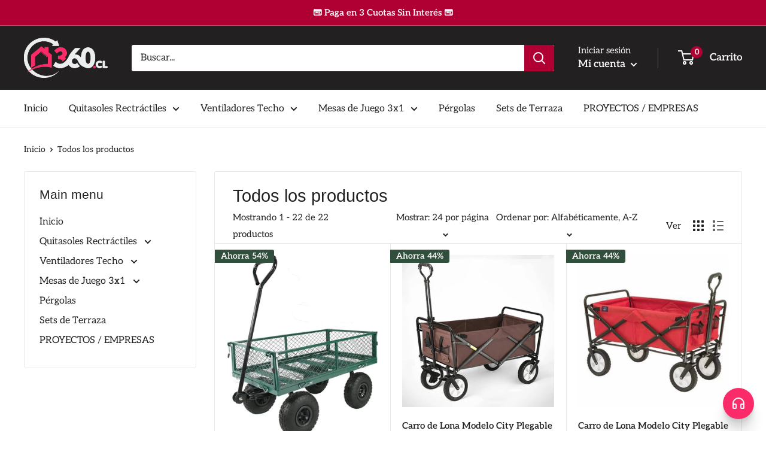

--- FILE ---
content_type: text/html; charset=utf-8
request_url: https://hogar360.cl/collections/all
body_size: 29362
content:
<!doctype html>

<html class="no-js" lang="es">
  <head> 
    <script src='//hogar360.cl/cdn/shop/t/46/assets/product_restore_email.js?v=52454807229706035601766419679' defer='defer' ></script> 
    <script id='em_product_variants' type='application/json'>
        null
    </script>
    <script id='em_product_selected_or_first_available_variant' type='application/json'>
        null
    </script>
    <script id='em_product_metafields' type='application/json'>
        1676419329
    </script>
    
    
    <meta name="google-site-verification" content="F4EYp_ouId3jTwUbm-q-AtXevqGr4cRRkEWhfZuPVrs" />
    <meta charset="utf-8">
    <meta name="viewport" content="width=device-width, initial-scale=1.0, height=device-height, minimum-scale=1.0, maximum-scale=1.0">
    <meta name="theme-color" content="#324f3d"><title>Productos
</title><link rel="canonical" href="https://hogar360.cl/collections/all"><link rel="shortcut icon" href="//hogar360.cl/cdn/shop/files/icon_96x96.png?v=1637773372" type="image/png"><link rel="preload" as="style" href="//hogar360.cl/cdn/shop/t/46/assets/theme.css?v=108528501301902317321766419679">
    <link rel="preload" as="script" href="//hogar360.cl/cdn/shop/t/46/assets/theme.js?v=183589329711962036971766419679">
    <link rel="preconnect" href="https://cdn.shopify.com">
    <link rel="preconnect" href="https://fonts.shopifycdn.com">
    <link rel="dns-prefetch" href="https://productreviews.shopifycdn.com">
    <link rel="dns-prefetch" href="https://ajax.googleapis.com">
    <link rel="dns-prefetch" href="https://maps.googleapis.com">
    <link rel="dns-prefetch" href="https://maps.gstatic.com">

    <meta property="og:type" content="website">
  <meta property="og:title" content="Productos">
  <meta property="og:image" content="http://hogar360.cl/cdn/shop/products/81BMcVmRfTL._AC_SL1500.jpg?v=1650917341">
  <meta property="og:image:secure_url" content="https://hogar360.cl/cdn/shop/products/81BMcVmRfTL._AC_SL1500.jpg?v=1650917341">
  <meta property="og:image:width" content="1243">
  <meta property="og:image:height" content="1500"><meta property="og:url" content="https://hogar360.cl/collections/all">
<meta property="og:site_name" content="Hogar360"><meta name="twitter:card" content="summary"><meta name="twitter:title" content="Productos">
  <meta name="twitter:description" content="">
  <meta name="twitter:image" content="https://hogar360.cl/cdn/shop/products/81BMcVmRfTL._AC_SL1500_600x600_crop_center.jpg?v=1650917341">
    <link rel="preload" href="//hogar360.cl/cdn/fonts/aleo/aleo_n4.136670fa4cfe14df9f97954729b65c53d88b12be.woff2" as="font" type="font/woff2" crossorigin><style>
  
  @font-face {
  font-family: Aleo;
  font-weight: 400;
  font-style: normal;
  font-display: swap;
  src: url("//hogar360.cl/cdn/fonts/aleo/aleo_n4.136670fa4cfe14df9f97954729b65c53d88b12be.woff2") format("woff2"),
       url("//hogar360.cl/cdn/fonts/aleo/aleo_n4.5d64991d1f526ac4e19640bbdebcbc191ef24ad0.woff") format("woff");
}

@font-face {
  font-family: Aleo;
  font-weight: 600;
  font-style: normal;
  font-display: swap;
  src: url("//hogar360.cl/cdn/fonts/aleo/aleo_n6.ca9fe1a6a5d87bfc6fa1d3eba5708c6cbb930708.woff2") format("woff2"),
       url("//hogar360.cl/cdn/fonts/aleo/aleo_n6.cf70594e03c7b51a690ad9a94ac8de64550f5476.woff") format("woff");
}



  @font-face {
  font-family: Aleo;
  font-weight: 700;
  font-style: normal;
  font-display: swap;
  src: url("//hogar360.cl/cdn/fonts/aleo/aleo_n7.bb6a195ae8203890c5b6ffd628bee17104cc686d.woff2") format("woff2"),
       url("//hogar360.cl/cdn/fonts/aleo/aleo_n7.071af82e6c05ec82c5ab10eface7d1bae9723490.woff") format("woff");
}

  @font-face {
  font-family: Aleo;
  font-weight: 400;
  font-style: italic;
  font-display: swap;
  src: url("//hogar360.cl/cdn/fonts/aleo/aleo_i4.88a25861c09f2509923c34ba3366e47df60bc543.woff2") format("woff2"),
       url("//hogar360.cl/cdn/fonts/aleo/aleo_i4.7b233ab952f02df341ea5501e4220a671d323710.woff") format("woff");
}

  @font-face {
  font-family: Aleo;
  font-weight: 700;
  font-style: italic;
  font-display: swap;
  src: url("//hogar360.cl/cdn/fonts/aleo/aleo_i7.6db85f6e645c64d34d8e29efcc908fa9de7ecbca.woff2") format("woff2"),
       url("//hogar360.cl/cdn/fonts/aleo/aleo_i7.3a33fa5ea79edeaa5ef94d93d95ff1b74cc7781f.woff") format("woff");
}


  :root {
    --default-text-font-size : 15px;
    --base-text-font-size    : 16px;
    --heading-font-family    : Helvetica, Arial, sans-serif;
    --heading-font-weight    : 400;
    --heading-font-style     : normal;
    --text-font-family       : Aleo, serif;
    --text-font-weight       : 400;
    --text-font-style        : normal;
    --text-font-bolder-weight: 600;
    --text-link-decoration   : underline;

    --text-color               : #222021;
    --text-color-rgb           : 34, 32, 33;
    --heading-color            : #222021;
    --border-color             : #e8e8e8;
    --border-color-rgb         : 232, 232, 232;
    --form-border-color        : #dbdbdb;
    --accent-color             : #324f3d;
    --accent-color-rgb         : 50, 79, 61;
    --link-color               : #a7ab58;
    --link-color-hover         : #77793d;
    --background               : #ffffff;
    --secondary-background     : #ffffff;
    --secondary-background-rgb : 255, 255, 255;
    --accent-background        : rgba(50, 79, 61, 0.08);

    --input-background: #ffffff;

    --error-color       : #cf0e0e;
    --error-background  : rgba(207, 14, 14, 0.07);
    --success-color     : #1c7b36;
    --success-background: rgba(28, 123, 54, 0.11);

    --primary-button-background      : #a7ab58;
    --primary-button-background-rgb  : 167, 171, 88;
    --primary-button-text-color      : #ffffff;
    --secondary-button-background    : #222021;
    --secondary-button-background-rgb: 34, 32, 33;
    --secondary-button-text-color    : #ffffff;

    --header-background      : #222021;
    --header-text-color      : #ffffff;
    --header-light-text-color: #f5f5f5;
    --header-border-color    : rgba(245, 245, 245, 0.3);
    --header-accent-color    : #b00033;

    --footer-background-color:    #222021;
    --footer-heading-text-color:  #ffffff;
    --footer-body-text-color:     #ffffff;
    --footer-body-text-color-rgb: 255, 255, 255;
    --footer-accent-color:        #b00033;
    --footer-accent-color-rgb:    176, 0, 51;
    --footer-border:              none;
    
    --flickity-arrow-color: #b5b5b5;--product-on-sale-accent           : #324f3d;
    --product-on-sale-accent-rgb       : 50, 79, 61;
    --product-on-sale-color            : #ffffff;
    --product-in-stock-color           : #1c7b36;
    --product-low-stock-color          : #b00033;
    --product-sold-out-color           : #8a9297;
    --product-custom-label-1-background: #3f6ab1;
    --product-custom-label-1-color     : #ffffff;
    --product-custom-label-2-background: #616161;
    --product-custom-label-2-color     : #ffffff;
    --product-review-star-color        : #ce0000;

    --mobile-container-gutter : 20px;
    --desktop-container-gutter: 40px;

    /* Shopify related variables */
    --payment-terms-background-color: #ffffff;
  }
</style>

<script>
  // IE11 does not have support for CSS variables, so we have to polyfill them
  if (!(((window || {}).CSS || {}).supports && window.CSS.supports('(--a: 0)'))) {
    const script = document.createElement('script');
    script.type = 'text/javascript';
    script.src = 'https://cdn.jsdelivr.net/npm/css-vars-ponyfill@2';
    script.onload = function() {
      cssVars({});
    };

    document.getElementsByTagName('head')[0].appendChild(script);
  }
</script>


    <script>window.performance && window.performance.mark && window.performance.mark('shopify.content_for_header.start');</script><meta name="google-site-verification" content="F4EYp_ouId3jTwUbm-q-AtXevqGr4cRRkEWhfZuPVrs">
<meta name="facebook-domain-verification" content="ixe5czrynid0bj9jg7vgi4upt84c0f">
<meta id="shopify-digital-wallet" name="shopify-digital-wallet" content="/17860797/digital_wallets/dialog">
<link rel="alternate" type="application/atom+xml" title="Feed" href="/collections/all.atom" />
<script async="async" src="/checkouts/internal/preloads.js?locale=es-CL"></script>
<script id="shopify-features" type="application/json">{"accessToken":"67d0e793ac71a50ba1f35f6c37da0434","betas":["rich-media-storefront-analytics"],"domain":"hogar360.cl","predictiveSearch":true,"shopId":17860797,"locale":"es"}</script>
<script>var Shopify = Shopify || {};
Shopify.shop = "cafe-caribe.myshopify.com";
Shopify.locale = "es";
Shopify.currency = {"active":"CLP","rate":"1.0"};
Shopify.country = "CL";
Shopify.theme = {"name":"Verano 26","id":183718805803,"schema_name":"Warehouse","schema_version":"2.5.2","theme_store_id":871,"role":"main"};
Shopify.theme.handle = "null";
Shopify.theme.style = {"id":null,"handle":null};
Shopify.cdnHost = "hogar360.cl/cdn";
Shopify.routes = Shopify.routes || {};
Shopify.routes.root = "/";</script>
<script type="module">!function(o){(o.Shopify=o.Shopify||{}).modules=!0}(window);</script>
<script>!function(o){function n(){var o=[];function n(){o.push(Array.prototype.slice.apply(arguments))}return n.q=o,n}var t=o.Shopify=o.Shopify||{};t.loadFeatures=n(),t.autoloadFeatures=n()}(window);</script>
<script id="shop-js-analytics" type="application/json">{"pageType":"collection"}</script>
<script defer="defer" async type="module" src="//hogar360.cl/cdn/shopifycloud/shop-js/modules/v2/client.init-shop-cart-sync_2Gr3Q33f.es.esm.js"></script>
<script defer="defer" async type="module" src="//hogar360.cl/cdn/shopifycloud/shop-js/modules/v2/chunk.common_noJfOIa7.esm.js"></script>
<script defer="defer" async type="module" src="//hogar360.cl/cdn/shopifycloud/shop-js/modules/v2/chunk.modal_Deo2FJQo.esm.js"></script>
<script type="module">
  await import("//hogar360.cl/cdn/shopifycloud/shop-js/modules/v2/client.init-shop-cart-sync_2Gr3Q33f.es.esm.js");
await import("//hogar360.cl/cdn/shopifycloud/shop-js/modules/v2/chunk.common_noJfOIa7.esm.js");
await import("//hogar360.cl/cdn/shopifycloud/shop-js/modules/v2/chunk.modal_Deo2FJQo.esm.js");

  window.Shopify.SignInWithShop?.initShopCartSync?.({"fedCMEnabled":true,"windoidEnabled":true});

</script>
<script>(function() {
  var isLoaded = false;
  function asyncLoad() {
    if (isLoaded) return;
    isLoaded = true;
    var urls = ["https:\/\/cloud.goldendev.win\/shopify\/show-recent-orders\/js\/show-recent-orders.js?shop=cafe-caribe.myshopify.com","https:\/\/d68ueg57a8p5r.cloudfront.net\/index.js?shop=cafe-caribe.myshopify.com","https:\/\/cdn.s3.pop-convert.com\/pcjs.production.min.js?unique_id=cafe-caribe.myshopify.com\u0026shop=cafe-caribe.myshopify.com","https:\/\/script.pop-convert.com\/new-micro\/production.pc.min.js?unique_id=cafe-caribe.myshopify.com\u0026shop=cafe-caribe.myshopify.com"];
    for (var i = 0; i < urls.length; i++) {
      var s = document.createElement('script');
      s.type = 'text/javascript';
      s.async = true;
      s.src = urls[i];
      var x = document.getElementsByTagName('script')[0];
      x.parentNode.insertBefore(s, x);
    }
  };
  if(window.attachEvent) {
    window.attachEvent('onload', asyncLoad);
  } else {
    window.addEventListener('load', asyncLoad, false);
  }
})();</script>
<script id="__st">var __st={"a":17860797,"offset":-10800,"reqid":"2680baee-3d72-4c52-9162-2caad5f2d9e3-1769103492","pageurl":"hogar360.cl\/collections\/all","u":"b0b42cd56ef9","p":"collection"};</script>
<script>window.ShopifyPaypalV4VisibilityTracking = true;</script>
<script id="captcha-bootstrap">!function(){'use strict';const t='contact',e='account',n='new_comment',o=[[t,t],['blogs',n],['comments',n],[t,'customer']],c=[[e,'customer_login'],[e,'guest_login'],[e,'recover_customer_password'],[e,'create_customer']],r=t=>t.map((([t,e])=>`form[action*='/${t}']:not([data-nocaptcha='true']) input[name='form_type'][value='${e}']`)).join(','),a=t=>()=>t?[...document.querySelectorAll(t)].map((t=>t.form)):[];function s(){const t=[...o],e=r(t);return a(e)}const i='password',u='form_key',d=['recaptcha-v3-token','g-recaptcha-response','h-captcha-response',i],f=()=>{try{return window.sessionStorage}catch{return}},m='__shopify_v',_=t=>t.elements[u];function p(t,e,n=!1){try{const o=window.sessionStorage,c=JSON.parse(o.getItem(e)),{data:r}=function(t){const{data:e,action:n}=t;return t[m]||n?{data:e,action:n}:{data:t,action:n}}(c);for(const[e,n]of Object.entries(r))t.elements[e]&&(t.elements[e].value=n);n&&o.removeItem(e)}catch(o){console.error('form repopulation failed',{error:o})}}const l='form_type',E='cptcha';function T(t){t.dataset[E]=!0}const w=window,h=w.document,L='Shopify',v='ce_forms',y='captcha';let A=!1;((t,e)=>{const n=(g='f06e6c50-85a8-45c8-87d0-21a2b65856fe',I='https://cdn.shopify.com/shopifycloud/storefront-forms-hcaptcha/ce_storefront_forms_captcha_hcaptcha.v1.5.2.iife.js',D={infoText:'Protegido por hCaptcha',privacyText:'Privacidad',termsText:'Términos'},(t,e,n)=>{const o=w[L][v],c=o.bindForm;if(c)return c(t,g,e,D).then(n);var r;o.q.push([[t,g,e,D],n]),r=I,A||(h.body.append(Object.assign(h.createElement('script'),{id:'captcha-provider',async:!0,src:r})),A=!0)});var g,I,D;w[L]=w[L]||{},w[L][v]=w[L][v]||{},w[L][v].q=[],w[L][y]=w[L][y]||{},w[L][y].protect=function(t,e){n(t,void 0,e),T(t)},Object.freeze(w[L][y]),function(t,e,n,w,h,L){const[v,y,A,g]=function(t,e,n){const i=e?o:[],u=t?c:[],d=[...i,...u],f=r(d),m=r(i),_=r(d.filter((([t,e])=>n.includes(e))));return[a(f),a(m),a(_),s()]}(w,h,L),I=t=>{const e=t.target;return e instanceof HTMLFormElement?e:e&&e.form},D=t=>v().includes(t);t.addEventListener('submit',(t=>{const e=I(t);if(!e)return;const n=D(e)&&!e.dataset.hcaptchaBound&&!e.dataset.recaptchaBound,o=_(e),c=g().includes(e)&&(!o||!o.value);(n||c)&&t.preventDefault(),c&&!n&&(function(t){try{if(!f())return;!function(t){const e=f();if(!e)return;const n=_(t);if(!n)return;const o=n.value;o&&e.removeItem(o)}(t);const e=Array.from(Array(32),(()=>Math.random().toString(36)[2])).join('');!function(t,e){_(t)||t.append(Object.assign(document.createElement('input'),{type:'hidden',name:u})),t.elements[u].value=e}(t,e),function(t,e){const n=f();if(!n)return;const o=[...t.querySelectorAll(`input[type='${i}']`)].map((({name:t})=>t)),c=[...d,...o],r={};for(const[a,s]of new FormData(t).entries())c.includes(a)||(r[a]=s);n.setItem(e,JSON.stringify({[m]:1,action:t.action,data:r}))}(t,e)}catch(e){console.error('failed to persist form',e)}}(e),e.submit())}));const S=(t,e)=>{t&&!t.dataset[E]&&(n(t,e.some((e=>e===t))),T(t))};for(const o of['focusin','change'])t.addEventListener(o,(t=>{const e=I(t);D(e)&&S(e,y())}));const B=e.get('form_key'),M=e.get(l),P=B&&M;t.addEventListener('DOMContentLoaded',(()=>{const t=y();if(P)for(const e of t)e.elements[l].value===M&&p(e,B);[...new Set([...A(),...v().filter((t=>'true'===t.dataset.shopifyCaptcha))])].forEach((e=>S(e,t)))}))}(h,new URLSearchParams(w.location.search),n,t,e,['guest_login'])})(!0,!0)}();</script>
<script integrity="sha256-4kQ18oKyAcykRKYeNunJcIwy7WH5gtpwJnB7kiuLZ1E=" data-source-attribution="shopify.loadfeatures" defer="defer" src="//hogar360.cl/cdn/shopifycloud/storefront/assets/storefront/load_feature-a0a9edcb.js" crossorigin="anonymous"></script>
<script data-source-attribution="shopify.dynamic_checkout.dynamic.init">var Shopify=Shopify||{};Shopify.PaymentButton=Shopify.PaymentButton||{isStorefrontPortableWallets:!0,init:function(){window.Shopify.PaymentButton.init=function(){};var t=document.createElement("script");t.src="https://hogar360.cl/cdn/shopifycloud/portable-wallets/latest/portable-wallets.es.js",t.type="module",document.head.appendChild(t)}};
</script>
<script data-source-attribution="shopify.dynamic_checkout.buyer_consent">
  function portableWalletsHideBuyerConsent(e){var t=document.getElementById("shopify-buyer-consent"),n=document.getElementById("shopify-subscription-policy-button");t&&n&&(t.classList.add("hidden"),t.setAttribute("aria-hidden","true"),n.removeEventListener("click",e))}function portableWalletsShowBuyerConsent(e){var t=document.getElementById("shopify-buyer-consent"),n=document.getElementById("shopify-subscription-policy-button");t&&n&&(t.classList.remove("hidden"),t.removeAttribute("aria-hidden"),n.addEventListener("click",e))}window.Shopify?.PaymentButton&&(window.Shopify.PaymentButton.hideBuyerConsent=portableWalletsHideBuyerConsent,window.Shopify.PaymentButton.showBuyerConsent=portableWalletsShowBuyerConsent);
</script>
<script data-source-attribution="shopify.dynamic_checkout.cart.bootstrap">document.addEventListener("DOMContentLoaded",(function(){function t(){return document.querySelector("shopify-accelerated-checkout-cart, shopify-accelerated-checkout")}if(t())Shopify.PaymentButton.init();else{new MutationObserver((function(e,n){t()&&(Shopify.PaymentButton.init(),n.disconnect())})).observe(document.body,{childList:!0,subtree:!0})}}));
</script>

<script>window.performance && window.performance.mark && window.performance.mark('shopify.content_for_header.end');</script>

    <link rel="stylesheet" href="//hogar360.cl/cdn/shop/t/46/assets/theme.css?v=108528501301902317321766419679">

    


  <script type="application/ld+json">
  {
    "@context": "http://schema.org",
    "@type": "BreadcrumbList",
  "itemListElement": [{
      "@type": "ListItem",
      "position": 1,
      "name": "Inicio",
      "item": "https://hogar360.cl"
    },{
          "@type": "ListItem",
          "position": 2,
          "name": "Productos",
          "item": "https://hogar360.cl/collections/all"
        }]
  }
  </script>


    <script>
      // This allows to expose several variables to the global scope, to be used in scripts
      window.theme = {
        pageType: "collection",
        cartCount: 0,
        moneyFormat: "${{amount_no_decimals}}",
        moneyWithCurrencyFormat: "${{amount_no_decimals}} CLP",
        currencyCodeEnabled: false,
        showDiscount: true,
        discountMode: "percentage",
        searchMode: "product",
        searchUnavailableProducts: "last",
        cartType: "drawer"
      };

      window.routes = {
        rootUrl: "\/",
        rootUrlWithoutSlash: '',
        cartUrl: "\/cart",
        cartAddUrl: "\/cart\/add",
        cartChangeUrl: "\/cart\/change",
        searchUrl: "\/search",
        productRecommendationsUrl: "\/recommendations\/products"
      };

      window.languages = {
        productRegularPrice: "Precio habitual",
        productSalePrice: "Precio de venta",
        collectionOnSaleLabel: "Ahorra {{savings}}",
        productFormUnavailable: "No disponible",
        productFormAddToCart: "Añadir al carrito",
        productFormSoldOut: "Agotado",
        productAdded: "El producto ha sido añadido al carrito",
        productAddedShort: "Añadido !",
        shippingEstimatorNoResults: "No se pudo encontrar envío para su dirección.",
        shippingEstimatorOneResult: "Hay una tarifa de envío para su dirección :",
        shippingEstimatorMultipleResults: "Hay {{count}} tarifas de envío para su dirección :",
        shippingEstimatorErrors: "Hay algunos errores :"
      };

      window.lazySizesConfig = {
        loadHidden: false,
        hFac: 0.8,
        expFactor: 3,
        customMedia: {
          '--phone': '(max-width: 640px)',
          '--tablet': '(min-width: 641px) and (max-width: 1023px)',
          '--lap': '(min-width: 1024px)'
        }
      };

      document.documentElement.className = document.documentElement.className.replace('no-js', 'js');
    </script><script src="//hogar360.cl/cdn/shop/t/46/assets/theme.js?v=183589329711962036971766419679" defer></script>
    <script src="//hogar360.cl/cdn/shop/t/46/assets/custom.js?v=102476495355921946141766419679" defer></script><script>
        (function () {
          window.onpageshow = function() {
            // We force re-freshing the cart content onpageshow, as most browsers will serve a cache copy when hitting the
            // back button, which cause staled data
            document.documentElement.dispatchEvent(new CustomEvent('cart:refresh', {
              bubbles: true,
              detail: {scrollToTop: false}
            }));
          };
        })();
      </script><link href="//api.llavemovil.com/vendors/font-awesome.6/css/fontawesome6.css" rel="stylesheet" type="text/css" media="all" />
  <!-- BEGIN app block: shopify://apps/klaviyo-email-marketing-sms/blocks/klaviyo-onsite-embed/2632fe16-c075-4321-a88b-50b567f42507 -->












  <script async src="https://static.klaviyo.com/onsite/js/QU8CR6/klaviyo.js?company_id=QU8CR6"></script>
  <script>!function(){if(!window.klaviyo){window._klOnsite=window._klOnsite||[];try{window.klaviyo=new Proxy({},{get:function(n,i){return"push"===i?function(){var n;(n=window._klOnsite).push.apply(n,arguments)}:function(){for(var n=arguments.length,o=new Array(n),w=0;w<n;w++)o[w]=arguments[w];var t="function"==typeof o[o.length-1]?o.pop():void 0,e=new Promise((function(n){window._klOnsite.push([i].concat(o,[function(i){t&&t(i),n(i)}]))}));return e}}})}catch(n){window.klaviyo=window.klaviyo||[],window.klaviyo.push=function(){var n;(n=window._klOnsite).push.apply(n,arguments)}}}}();</script>

  




  <script>
    window.klaviyoReviewsProductDesignMode = false
  </script>







<!-- END app block --><link href="https://monorail-edge.shopifysvc.com" rel="dns-prefetch">
<script>(function(){if ("sendBeacon" in navigator && "performance" in window) {try {var session_token_from_headers = performance.getEntriesByType('navigation')[0].serverTiming.find(x => x.name == '_s').description;} catch {var session_token_from_headers = undefined;}var session_cookie_matches = document.cookie.match(/_shopify_s=([^;]*)/);var session_token_from_cookie = session_cookie_matches && session_cookie_matches.length === 2 ? session_cookie_matches[1] : "";var session_token = session_token_from_headers || session_token_from_cookie || "";function handle_abandonment_event(e) {var entries = performance.getEntries().filter(function(entry) {return /monorail-edge.shopifysvc.com/.test(entry.name);});if (!window.abandonment_tracked && entries.length === 0) {window.abandonment_tracked = true;var currentMs = Date.now();var navigation_start = performance.timing.navigationStart;var payload = {shop_id: 17860797,url: window.location.href,navigation_start,duration: currentMs - navigation_start,session_token,page_type: "collection"};window.navigator.sendBeacon("https://monorail-edge.shopifysvc.com/v1/produce", JSON.stringify({schema_id: "online_store_buyer_site_abandonment/1.1",payload: payload,metadata: {event_created_at_ms: currentMs,event_sent_at_ms: currentMs}}));}}window.addEventListener('pagehide', handle_abandonment_event);}}());</script>
<script id="web-pixels-manager-setup">(function e(e,d,r,n,o){if(void 0===o&&(o={}),!Boolean(null===(a=null===(i=window.Shopify)||void 0===i?void 0:i.analytics)||void 0===a?void 0:a.replayQueue)){var i,a;window.Shopify=window.Shopify||{};var t=window.Shopify;t.analytics=t.analytics||{};var s=t.analytics;s.replayQueue=[],s.publish=function(e,d,r){return s.replayQueue.push([e,d,r]),!0};try{self.performance.mark("wpm:start")}catch(e){}var l=function(){var e={modern:/Edge?\/(1{2}[4-9]|1[2-9]\d|[2-9]\d{2}|\d{4,})\.\d+(\.\d+|)|Firefox\/(1{2}[4-9]|1[2-9]\d|[2-9]\d{2}|\d{4,})\.\d+(\.\d+|)|Chrom(ium|e)\/(9{2}|\d{3,})\.\d+(\.\d+|)|(Maci|X1{2}).+ Version\/(15\.\d+|(1[6-9]|[2-9]\d|\d{3,})\.\d+)([,.]\d+|)( \(\w+\)|)( Mobile\/\w+|) Safari\/|Chrome.+OPR\/(9{2}|\d{3,})\.\d+\.\d+|(CPU[ +]OS|iPhone[ +]OS|CPU[ +]iPhone|CPU IPhone OS|CPU iPad OS)[ +]+(15[._]\d+|(1[6-9]|[2-9]\d|\d{3,})[._]\d+)([._]\d+|)|Android:?[ /-](13[3-9]|1[4-9]\d|[2-9]\d{2}|\d{4,})(\.\d+|)(\.\d+|)|Android.+Firefox\/(13[5-9]|1[4-9]\d|[2-9]\d{2}|\d{4,})\.\d+(\.\d+|)|Android.+Chrom(ium|e)\/(13[3-9]|1[4-9]\d|[2-9]\d{2}|\d{4,})\.\d+(\.\d+|)|SamsungBrowser\/([2-9]\d|\d{3,})\.\d+/,legacy:/Edge?\/(1[6-9]|[2-9]\d|\d{3,})\.\d+(\.\d+|)|Firefox\/(5[4-9]|[6-9]\d|\d{3,})\.\d+(\.\d+|)|Chrom(ium|e)\/(5[1-9]|[6-9]\d|\d{3,})\.\d+(\.\d+|)([\d.]+$|.*Safari\/(?![\d.]+ Edge\/[\d.]+$))|(Maci|X1{2}).+ Version\/(10\.\d+|(1[1-9]|[2-9]\d|\d{3,})\.\d+)([,.]\d+|)( \(\w+\)|)( Mobile\/\w+|) Safari\/|Chrome.+OPR\/(3[89]|[4-9]\d|\d{3,})\.\d+\.\d+|(CPU[ +]OS|iPhone[ +]OS|CPU[ +]iPhone|CPU IPhone OS|CPU iPad OS)[ +]+(10[._]\d+|(1[1-9]|[2-9]\d|\d{3,})[._]\d+)([._]\d+|)|Android:?[ /-](13[3-9]|1[4-9]\d|[2-9]\d{2}|\d{4,})(\.\d+|)(\.\d+|)|Mobile Safari.+OPR\/([89]\d|\d{3,})\.\d+\.\d+|Android.+Firefox\/(13[5-9]|1[4-9]\d|[2-9]\d{2}|\d{4,})\.\d+(\.\d+|)|Android.+Chrom(ium|e)\/(13[3-9]|1[4-9]\d|[2-9]\d{2}|\d{4,})\.\d+(\.\d+|)|Android.+(UC? ?Browser|UCWEB|U3)[ /]?(15\.([5-9]|\d{2,})|(1[6-9]|[2-9]\d|\d{3,})\.\d+)\.\d+|SamsungBrowser\/(5\.\d+|([6-9]|\d{2,})\.\d+)|Android.+MQ{2}Browser\/(14(\.(9|\d{2,})|)|(1[5-9]|[2-9]\d|\d{3,})(\.\d+|))(\.\d+|)|K[Aa][Ii]OS\/(3\.\d+|([4-9]|\d{2,})\.\d+)(\.\d+|)/},d=e.modern,r=e.legacy,n=navigator.userAgent;return n.match(d)?"modern":n.match(r)?"legacy":"unknown"}(),u="modern"===l?"modern":"legacy",c=(null!=n?n:{modern:"",legacy:""})[u],f=function(e){return[e.baseUrl,"/wpm","/b",e.hashVersion,"modern"===e.buildTarget?"m":"l",".js"].join("")}({baseUrl:d,hashVersion:r,buildTarget:u}),m=function(e){var d=e.version,r=e.bundleTarget,n=e.surface,o=e.pageUrl,i=e.monorailEndpoint;return{emit:function(e){var a=e.status,t=e.errorMsg,s=(new Date).getTime(),l=JSON.stringify({metadata:{event_sent_at_ms:s},events:[{schema_id:"web_pixels_manager_load/3.1",payload:{version:d,bundle_target:r,page_url:o,status:a,surface:n,error_msg:t},metadata:{event_created_at_ms:s}}]});if(!i)return console&&console.warn&&console.warn("[Web Pixels Manager] No Monorail endpoint provided, skipping logging."),!1;try{return self.navigator.sendBeacon.bind(self.navigator)(i,l)}catch(e){}var u=new XMLHttpRequest;try{return u.open("POST",i,!0),u.setRequestHeader("Content-Type","text/plain"),u.send(l),!0}catch(e){return console&&console.warn&&console.warn("[Web Pixels Manager] Got an unhandled error while logging to Monorail."),!1}}}}({version:r,bundleTarget:l,surface:e.surface,pageUrl:self.location.href,monorailEndpoint:e.monorailEndpoint});try{o.browserTarget=l,function(e){var d=e.src,r=e.async,n=void 0===r||r,o=e.onload,i=e.onerror,a=e.sri,t=e.scriptDataAttributes,s=void 0===t?{}:t,l=document.createElement("script"),u=document.querySelector("head"),c=document.querySelector("body");if(l.async=n,l.src=d,a&&(l.integrity=a,l.crossOrigin="anonymous"),s)for(var f in s)if(Object.prototype.hasOwnProperty.call(s,f))try{l.dataset[f]=s[f]}catch(e){}if(o&&l.addEventListener("load",o),i&&l.addEventListener("error",i),u)u.appendChild(l);else{if(!c)throw new Error("Did not find a head or body element to append the script");c.appendChild(l)}}({src:f,async:!0,onload:function(){if(!function(){var e,d;return Boolean(null===(d=null===(e=window.Shopify)||void 0===e?void 0:e.analytics)||void 0===d?void 0:d.initialized)}()){var d=window.webPixelsManager.init(e)||void 0;if(d){var r=window.Shopify.analytics;r.replayQueue.forEach((function(e){var r=e[0],n=e[1],o=e[2];d.publishCustomEvent(r,n,o)})),r.replayQueue=[],r.publish=d.publishCustomEvent,r.visitor=d.visitor,r.initialized=!0}}},onerror:function(){return m.emit({status:"failed",errorMsg:"".concat(f," has failed to load")})},sri:function(e){var d=/^sha384-[A-Za-z0-9+/=]+$/;return"string"==typeof e&&d.test(e)}(c)?c:"",scriptDataAttributes:o}),m.emit({status:"loading"})}catch(e){m.emit({status:"failed",errorMsg:(null==e?void 0:e.message)||"Unknown error"})}}})({shopId: 17860797,storefrontBaseUrl: "https://hogar360.cl",extensionsBaseUrl: "https://extensions.shopifycdn.com/cdn/shopifycloud/web-pixels-manager",monorailEndpoint: "https://monorail-edge.shopifysvc.com/unstable/produce_batch",surface: "storefront-renderer",enabledBetaFlags: ["2dca8a86"],webPixelsConfigList: [{"id":"1200554283","configuration":"{\"tagID\":\"2614269556821\"}","eventPayloadVersion":"v1","runtimeContext":"STRICT","scriptVersion":"18031546ee651571ed29edbe71a3550b","type":"APP","apiClientId":3009811,"privacyPurposes":["ANALYTICS","MARKETING","SALE_OF_DATA"],"dataSharingAdjustments":{"protectedCustomerApprovalScopes":["read_customer_address","read_customer_email","read_customer_name","read_customer_personal_data","read_customer_phone"]}},{"id":"762052907","configuration":"{\"config\":\"{\\\"pixel_id\\\":\\\"G-RK47W3MFPR\\\",\\\"target_country\\\":\\\"CL\\\",\\\"gtag_events\\\":[{\\\"type\\\":\\\"search\\\",\\\"action_label\\\":[\\\"G-RK47W3MFPR\\\",\\\"AW-10928794417\\\/JX6cCP7Bns0DELHWoNso\\\"]},{\\\"type\\\":\\\"begin_checkout\\\",\\\"action_label\\\":[\\\"G-RK47W3MFPR\\\",\\\"AW-10928794417\\\/t1hZCPvBns0DELHWoNso\\\"]},{\\\"type\\\":\\\"view_item\\\",\\\"action_label\\\":[\\\"G-RK47W3MFPR\\\",\\\"AW-10928794417\\\/_lPkCPXBns0DELHWoNso\\\",\\\"MC-E45LKTB66M\\\"]},{\\\"type\\\":\\\"purchase\\\",\\\"action_label\\\":[\\\"G-RK47W3MFPR\\\",\\\"AW-10928794417\\\/IeBTCPLBns0DELHWoNso\\\",\\\"MC-E45LKTB66M\\\"]},{\\\"type\\\":\\\"page_view\\\",\\\"action_label\\\":[\\\"G-RK47W3MFPR\\\",\\\"AW-10928794417\\\/6ji1CO_Bns0DELHWoNso\\\",\\\"MC-E45LKTB66M\\\"]},{\\\"type\\\":\\\"add_payment_info\\\",\\\"action_label\\\":[\\\"G-RK47W3MFPR\\\",\\\"AW-10928794417\\\/sg5ACIHCns0DELHWoNso\\\"]},{\\\"type\\\":\\\"add_to_cart\\\",\\\"action_label\\\":[\\\"G-RK47W3MFPR\\\",\\\"AW-10928794417\\\/olbOCPjBns0DELHWoNso\\\"]}],\\\"enable_monitoring_mode\\\":false}\"}","eventPayloadVersion":"v1","runtimeContext":"OPEN","scriptVersion":"b2a88bafab3e21179ed38636efcd8a93","type":"APP","apiClientId":1780363,"privacyPurposes":[],"dataSharingAdjustments":{"protectedCustomerApprovalScopes":["read_customer_address","read_customer_email","read_customer_name","read_customer_personal_data","read_customer_phone"]}},{"id":"704577835","configuration":"{\"pixelCode\":\"CL6CGTRC77U6400C9UDG\"}","eventPayloadVersion":"v1","runtimeContext":"STRICT","scriptVersion":"22e92c2ad45662f435e4801458fb78cc","type":"APP","apiClientId":4383523,"privacyPurposes":["ANALYTICS","MARKETING","SALE_OF_DATA"],"dataSharingAdjustments":{"protectedCustomerApprovalScopes":["read_customer_address","read_customer_email","read_customer_name","read_customer_personal_data","read_customer_phone"]}},{"id":"439976235","configuration":"{\"pixel_id\":\"820360928558370\",\"pixel_type\":\"facebook_pixel\",\"metaapp_system_user_token\":\"-\"}","eventPayloadVersion":"v1","runtimeContext":"OPEN","scriptVersion":"ca16bc87fe92b6042fbaa3acc2fbdaa6","type":"APP","apiClientId":2329312,"privacyPurposes":["ANALYTICS","MARKETING","SALE_OF_DATA"],"dataSharingAdjustments":{"protectedCustomerApprovalScopes":["read_customer_address","read_customer_email","read_customer_name","read_customer_personal_data","read_customer_phone"]}},{"id":"shopify-app-pixel","configuration":"{}","eventPayloadVersion":"v1","runtimeContext":"STRICT","scriptVersion":"0450","apiClientId":"shopify-pixel","type":"APP","privacyPurposes":["ANALYTICS","MARKETING"]},{"id":"shopify-custom-pixel","eventPayloadVersion":"v1","runtimeContext":"LAX","scriptVersion":"0450","apiClientId":"shopify-pixel","type":"CUSTOM","privacyPurposes":["ANALYTICS","MARKETING"]}],isMerchantRequest: false,initData: {"shop":{"name":"Hogar360","paymentSettings":{"currencyCode":"CLP"},"myshopifyDomain":"cafe-caribe.myshopify.com","countryCode":"CL","storefrontUrl":"https:\/\/hogar360.cl"},"customer":null,"cart":null,"checkout":null,"productVariants":[],"purchasingCompany":null},},"https://hogar360.cl/cdn","fcfee988w5aeb613cpc8e4bc33m6693e112",{"modern":"","legacy":""},{"shopId":"17860797","storefrontBaseUrl":"https:\/\/hogar360.cl","extensionBaseUrl":"https:\/\/extensions.shopifycdn.com\/cdn\/shopifycloud\/web-pixels-manager","surface":"storefront-renderer","enabledBetaFlags":"[\"2dca8a86\"]","isMerchantRequest":"false","hashVersion":"fcfee988w5aeb613cpc8e4bc33m6693e112","publish":"custom","events":"[[\"page_viewed\",{}],[\"collection_viewed\",{\"collection\":{\"id\":\"\",\"title\":\"Productos\",\"productVariants\":[{\"price\":{\"amount\":59000.0,\"currencyCode\":\"CLP\"},\"product\":{\"title\":\"Carro Arrastre Modelo Bronco Multifunción 150kg\",\"vendor\":\"Hogar360\",\"id\":\"6713027493972\",\"untranslatedTitle\":\"Carro Arrastre Modelo Bronco Multifunción 150kg\",\"url\":\"\/products\/carro-arrastre-multifuncion-150kg\",\"type\":\"Casa y jardín\"},\"id\":\"39647884804180\",\"image\":{\"src\":\"\/\/hogar360.cl\/cdn\/shop\/products\/81BMcVmRfTL._AC_SL1500.jpg?v=1650917341\"},\"sku\":\"1023\",\"title\":\"Default Title\",\"untranslatedTitle\":\"Default Title\"},{\"price\":{\"amount\":49990.0,\"currencyCode\":\"CLP\"},\"product\":{\"title\":\"Carro de Lona Modelo City Plegable Cafe (60Kg)\",\"vendor\":\"Hogar360\",\"id\":\"6714584498260\",\"untranslatedTitle\":\"Carro de Lona Modelo City Plegable Cafe (60Kg)\",\"url\":\"\/products\/carro-arrastre-multifuncion-de-lona-beige-100kg\",\"type\":\"\"},\"id\":\"39652945330260\",\"image\":{\"src\":\"\/\/hogar360.cl\/cdn\/shop\/products\/61SPQzS1V8S._AC_SL1500.jpg?v=1666020381\"},\"sku\":\"1018\",\"title\":\"Default Title\",\"untranslatedTitle\":\"Default Title\"},{\"price\":{\"amount\":49990.0,\"currencyCode\":\"CLP\"},\"product\":{\"title\":\"Carro de Lona Modelo City Plegable Rojo (60Kg)\",\"vendor\":\"Hogar360\",\"id\":\"6763123146836\",\"untranslatedTitle\":\"Carro de Lona Modelo City Plegable Rojo (60Kg)\",\"url\":\"\/products\/copia-de-carro-arrastre-multifuncion-de-lona-color-rojo-60kg\",\"type\":\"\"},\"id\":\"39806731485268\",\"image\":{\"src\":\"\/\/hogar360.cl\/cdn\/shop\/products\/city.rojo.1.jpg?v=1663019191\"},\"sku\":\"1026\",\"title\":\"Default Title\",\"untranslatedTitle\":\"Default Title\"},{\"price\":{\"amount\":39990.0,\"currencyCode\":\"CLP\"},\"product\":{\"title\":\"Carro para Arena Modelo Mallorca Camuflado\",\"vendor\":\"Hogar360\",\"id\":\"6763122196564\",\"untranslatedTitle\":\"Carro para Arena Modelo Mallorca Camuflado\",\"url\":\"\/products\/copia-de-copia-de-carro-arrastre-multifuncion-para-arena-camuflado\",\"type\":\"\"},\"id\":\"39806729748564\",\"image\":{\"src\":\"\/\/hogar360.cl\/cdn\/shop\/products\/camu1.jpg?v=1663004756\"},\"sku\":\"1019\",\"title\":\"Default Title\",\"untranslatedTitle\":\"Default Title\"},{\"price\":{\"amount\":790000.0,\"currencyCode\":\"CLP\"},\"product\":{\"title\":\"Mesa Multijuego 3 en 1 Premium: Pool y Ping Pong + Comedor\",\"vendor\":\"RAMP\",\"id\":\"6667569201236\",\"untranslatedTitle\":\"Mesa Multijuego 3 en 1 Premium: Pool y Ping Pong + Comedor\",\"url\":\"\/products\/mesa-multijuego-3-en-1-pool-pingpong-comedor\",\"type\":\"\"},\"id\":\"39522765078612\",\"image\":{\"src\":\"\/\/hogar360.cl\/cdn\/shop\/files\/MesadeJuegosCortadaTriple.png?v=1767067046\"},\"sku\":\"1028\",\"title\":\"Default Title\",\"untranslatedTitle\":\"Default Title\"},{\"price\":{\"amount\":890000.0,\"currencyCode\":\"CLP\"},\"product\":{\"title\":\"Mesa Multijuego Premium 3 en 1 Azul 2.0\",\"vendor\":\"Hogar360\",\"id\":\"9800981446955\",\"untranslatedTitle\":\"Mesa Multijuego Premium 3 en 1 Azul 2.0\",\"url\":\"\/products\/mesa-multijuego-3-en-1-premium-azul\",\"type\":\"\"},\"id\":\"49960401731883\",\"image\":{\"src\":\"\/\/hogar360.cl\/cdn\/shop\/files\/2_f81b684b-576f-41dc-a633-917e3a1e278c.png?v=1732245741\"},\"sku\":\"1028_20_blue\",\"title\":\"Default Title\",\"untranslatedTitle\":\"Default Title\"},{\"price\":{\"amount\":890000.0,\"currencyCode\":\"CLP\"},\"product\":{\"title\":\"Mesa Multijuego Premium 3 en 1 Negra 2.0\",\"vendor\":\"Hogar360\",\"id\":\"9800953561387\",\"untranslatedTitle\":\"Mesa Multijuego Premium 3 en 1 Negra 2.0\",\"url\":\"\/products\/mesa-multijuego-3-en-1-premium-negra\",\"type\":\"\"},\"id\":\"49960252113195\",\"image\":{\"src\":\"\/\/hogar360.cl\/cdn\/shop\/files\/MONTAJE_fULL.png?v=1751568585\"},\"sku\":\"1028_20_black\",\"title\":\"Default Title\",\"untranslatedTitle\":\"Default Title\"},{\"price\":{\"amount\":1050000.0,\"currencyCode\":\"CLP\"},\"product\":{\"title\":\"Mesa Multijuegos 3 en 1 2.0 Geo\",\"vendor\":\"Hogar360\",\"id\":\"9939134480683\",\"untranslatedTitle\":\"Mesa Multijuegos 3 en 1 2.0 Geo\",\"url\":\"\/products\/mesa-de-juegos-3-en-1-premium-2-0-geo\",\"type\":\"\"},\"id\":\"50407306658091\",\"image\":{\"src\":\"\/\/hogar360.cl\/cdn\/shop\/files\/31ed3263-6978-4d92-8d24-d9cf9b4f8d8c.png?v=1748311691\"},\"sku\":\"1028_20_geo\",\"title\":\"Default Title\",\"untranslatedTitle\":\"Default Title\"},{\"price\":{\"amount\":2490000.0,\"currencyCode\":\"CLP\"},\"product\":{\"title\":\"Pérgola Bioclimática 3x4 m LED Solar Color Grafito\",\"vendor\":\"RAMP\",\"id\":\"9664578027819\",\"untranslatedTitle\":\"Pérgola Bioclimática 3x4 m LED Solar Color Grafito\",\"url\":\"\/products\/pergola-bioclimatica-3x4-led-solar-grafito\",\"type\":\"\"},\"id\":\"49534379753771\",\"image\":{\"src\":\"\/\/hogar360.cl\/cdn\/shop\/files\/Graf1.webp?v=1725305334\"},\"sku\":\"pergola_grafito\",\"title\":\"Default Title\",\"untranslatedTitle\":\"Default Title\"},{\"price\":{\"amount\":2290000.0,\"currencyCode\":\"CLP\"},\"product\":{\"title\":\"Pérgola Bioclimática 3x4 m LED Solar Color Madera\",\"vendor\":\"RAMP\",\"id\":\"8644755259691\",\"untranslatedTitle\":\"Pérgola Bioclimática 3x4 m LED Solar Color Madera\",\"url\":\"\/products\/pergola-bioclimatica-3x4-led-solar-madera\",\"type\":\"\"},\"id\":\"46798548435243\",\"image\":{\"src\":\"\/\/hogar360.cl\/cdn\/shop\/files\/2_0acd4246-6694-4f5a-aae6-21ffb48c7058.webp?v=1748395577\"},\"sku\":\"pergola_madera\",\"title\":\"Default Title\",\"untranslatedTitle\":\"Default Title\"},{\"price\":{\"amount\":2290000.0,\"currencyCode\":\"CLP\"},\"product\":{\"title\":\"Pérgola Bioclimática 3x4 m LED Solar Madera y Blanco\",\"vendor\":\"RAMP\",\"id\":\"8649453109547\",\"untranslatedTitle\":\"Pérgola Bioclimática 3x4 m LED Solar Madera y Blanco\",\"url\":\"\/products\/pergola-bioclimatica-3x4-led-solar-madera-blanco\",\"type\":\"\"},\"id\":\"46813884940587\",\"image\":{\"src\":\"\/\/hogar360.cl\/cdn\/shop\/files\/perg-blanca2.png?v=1748396182\"},\"sku\":\"pergola_blanco\",\"title\":\"Default Title\",\"untranslatedTitle\":\"Default Title\"},{\"price\":{\"amount\":690000.0,\"currencyCode\":\"CLP\"},\"product\":{\"title\":\"Pérgola Exterior Italiana 3x3 (Instalación Incluida)\",\"vendor\":\"Hogar360\",\"id\":\"8821786640683\",\"untranslatedTitle\":\"Pérgola Exterior Italiana 3x3 (Instalación Incluida)\",\"url\":\"\/products\/pergola-exterior-italiana-3x3-instalacion-incluida\",\"type\":\"Casa y jardín\"},\"id\":\"47285821899051\",\"image\":{\"src\":\"\/\/hogar360.cl\/cdn\/shop\/files\/1_50dbb415-bb91-4d2a-a1a7-502c5e0d2ca3.webp?v=1697816319\"},\"sku\":\"perg_ita\",\"title\":\"Default Title\",\"untranslatedTitle\":\"Default Title\"},{\"price\":{\"amount\":489000.0,\"currencyCode\":\"CLP\"},\"product\":{\"title\":\"Quitasol Retráctil 3x3 m con Base Color Beige\",\"vendor\":\"Hogar360\",\"id\":\"6667570315348\",\"untranslatedTitle\":\"Quitasol Retráctil 3x3 m con Base Color Beige\",\"url\":\"\/products\/quitasol-retractil-3x3-base-beige\",\"type\":\"\"},\"id\":\"39522767405140\",\"image\":{\"src\":\"\/\/hogar360.cl\/cdn\/shop\/files\/1_080e79ac-81bf-4de9-8046-c5b33f5bf566.webp?v=1721769509\"},\"sku\":\"1029_beige\",\"title\":\"Default Title\",\"untranslatedTitle\":\"Default Title\"},{\"price\":{\"amount\":489000.0,\"currencyCode\":\"CLP\"},\"product\":{\"title\":\"Quitasol Retráctil 3x3 m con Base Color Crema\",\"vendor\":\"Hogar360\",\"id\":\"8633541919019\",\"untranslatedTitle\":\"Quitasol Retráctil 3x3 m con Base Color Crema\",\"url\":\"\/products\/quitasol-retractil-3x3-base-crema\",\"type\":\"\"},\"id\":\"46761132949803\",\"image\":{\"src\":\"\/\/hogar360.cl\/cdn\/shop\/files\/1_5bb1865f-6815-44c1-89c9-c394e86dd09d.webp?v=1721769496\"},\"sku\":\"1029_cream\",\"title\":\"Default Title\",\"untranslatedTitle\":\"Default Title\"},{\"price\":{\"amount\":489000.0,\"currencyCode\":\"CLP\"},\"product\":{\"title\":\"Quitasol Retráctil 3x3 m con Luz LED Solar Color Beige\",\"vendor\":\"RAMP\",\"id\":\"8635301658923\",\"untranslatedTitle\":\"Quitasol Retráctil 3x3 m con Luz LED Solar Color Beige\",\"url\":\"\/products\/quitasol-retractil-luz-led-color-beige-3x3\",\"type\":\"\"},\"id\":\"46767598371115\",\"image\":{\"src\":\"\/\/hogar360.cl\/cdn\/shop\/files\/1_57d5e8e4-1142-488e-8c04-0eed865b3893.webp?v=1693517157\"},\"sku\":\"1029_beige_luz\",\"title\":\"Default Title\",\"untranslatedTitle\":\"Default Title\"},{\"price\":{\"amount\":890000.0,\"currencyCode\":\"CLP\"},\"product\":{\"title\":\"Quitasol Retráctil 3x3 m con Luz LED Solar Color Crema\",\"vendor\":\"RAMP\",\"id\":\"8635420508459\",\"untranslatedTitle\":\"Quitasol Retráctil 3x3 m con Luz LED Solar Color Crema\",\"url\":\"\/products\/quitasol-retractil-luz-led-color-crema-3x3\",\"type\":\"\"},\"id\":\"46768073703723\",\"image\":{\"src\":\"\/\/hogar360.cl\/cdn\/shop\/files\/1_13cea9e5-c916-44ec-b5d8-6ab6f6aa0b59.webp?v=1693519946\"},\"sku\":\"1029_cream_luz\",\"title\":\"Default Title\",\"untranslatedTitle\":\"Default Title\"},{\"price\":{\"amount\":390000.0,\"currencyCode\":\"CLP\"},\"product\":{\"title\":\"Set de Terraza Ibiza\",\"vendor\":\"Hogar360\",\"id\":\"9603929997611\",\"untranslatedTitle\":\"Set de Terraza Ibiza\",\"url\":\"\/products\/set-de-terraza-ibiza\",\"type\":\"Casa y jardín\"},\"id\":\"49381136728363\",\"image\":{\"src\":\"\/\/hogar360.cl\/cdn\/shop\/files\/1_8ea7d87e-3332-497c-b2fd-e0ae8603a156.webp?v=1721854151\"},\"sku\":\"set_ibiza\",\"title\":\"Default Title\",\"untranslatedTitle\":\"Default Title\"},{\"price\":{\"amount\":390000.0,\"currencyCode\":\"CLP\"},\"product\":{\"title\":\"Set de Terraza Ratán San Torini\",\"vendor\":\"Hogar360\",\"id\":\"9603892445483\",\"untranslatedTitle\":\"Set de Terraza Ratán San Torini\",\"url\":\"\/products\/set-de-terraza-ratan-san-torini\",\"type\":\"Casa y jardín\"},\"id\":\"49381058347307\",\"image\":{\"src\":\"\/\/hogar360.cl\/cdn\/shop\/files\/1_1aa59b04-c960-456c-a08f-e4ac29667a6e.webp?v=1721853382\"},\"sku\":\"set_torini\",\"title\":\"Default Title\",\"untranslatedTitle\":\"Default Title\"},{\"price\":{\"amount\":189000.0,\"currencyCode\":\"CLP\"},\"product\":{\"title\":\"Ventilador de Techo de Madera 132 cm Nuez\",\"vendor\":\"Hogar360\",\"id\":\"6764482232404\",\"untranslatedTitle\":\"Ventilador de Techo de Madera 132 cm Nuez\",\"url\":\"\/products\/ventilador-de-techo-de-madera-132cm-nogal\",\"type\":\"\"},\"id\":\"39809734672468\",\"image\":{\"src\":\"\/\/hogar360.cl\/cdn\/shop\/files\/Driftwood.png?v=1704340913\"},\"sku\":\"1032\",\"title\":\"Default Title\",\"untranslatedTitle\":\"Default Title\"},{\"price\":{\"amount\":489000.0,\"currencyCode\":\"CLP\"},\"product\":{\"title\":\"Ventilador de Techo de Madera 132cm Color Black\",\"vendor\":\"Hogar360\",\"id\":\"8483084697899\",\"untranslatedTitle\":\"Ventilador de Techo de Madera 132cm Color Black\",\"url\":\"\/products\/ventilador-de-techo-de-madera-132cm-negro\",\"type\":\"\"},\"id\":\"45915875967275\",\"image\":{\"src\":\"\/\/hogar360.cl\/cdn\/shop\/files\/BackA.png?v=1704340978\"},\"sku\":\"1034b\",\"title\":\"Default Title\",\"untranslatedTitle\":\"Default Title\"},{\"price\":{\"amount\":189000.0,\"currencyCode\":\"CLP\"},\"product\":{\"title\":\"Ventilador de Techo de Madera 132cm Color Caoba\",\"vendor\":\"Hogar360\",\"id\":\"6764482625620\",\"untranslatedTitle\":\"Ventilador de Techo de Madera 132cm Color Caoba\",\"url\":\"\/products\/ventilador-de-techo-de-madera-132cm-whiskey\",\"type\":\"\"},\"id\":\"39809735393364\",\"image\":{\"src\":\"\/\/hogar360.cl\/cdn\/shop\/files\/Wiskey.png?v=1692304755\"},\"sku\":\"1033\",\"title\":\"Default Title\",\"untranslatedTitle\":\"Default Title\"},{\"price\":{\"amount\":189000.0,\"currencyCode\":\"CLP\"},\"product\":{\"title\":\"Ventilador de Techo de Madera 132cm Color Madera Lavada con Agua (Blanco)\",\"vendor\":\"Hogar360\",\"id\":\"6764482920532\",\"untranslatedTitle\":\"Ventilador de Techo de Madera 132cm Color Madera Lavada con Agua (Blanco)\",\"url\":\"\/products\/ventilador-de-techo-de-madera-132cm-blanco-agrisado\",\"type\":\"\"},\"id\":\"39809735721044\",\"image\":{\"src\":\"\/\/hogar360.cl\/cdn\/shop\/files\/Blanco-Agrisado.png?v=1692304785\"},\"sku\":\"1034\",\"title\":\"Default Title\",\"untranslatedTitle\":\"Default Title\"}]}}]]"});</script><script>
  window.ShopifyAnalytics = window.ShopifyAnalytics || {};
  window.ShopifyAnalytics.meta = window.ShopifyAnalytics.meta || {};
  window.ShopifyAnalytics.meta.currency = 'CLP';
  var meta = {"products":[{"id":6713027493972,"gid":"gid:\/\/shopify\/Product\/6713027493972","vendor":"Hogar360","type":"Casa y jardín","handle":"carro-arrastre-multifuncion-150kg","variants":[{"id":39647884804180,"price":5900000,"name":"Carro Arrastre Modelo Bronco Multifunción 150kg","public_title":null,"sku":"1023"}],"remote":false},{"id":6714584498260,"gid":"gid:\/\/shopify\/Product\/6714584498260","vendor":"Hogar360","type":"","handle":"carro-arrastre-multifuncion-de-lona-beige-100kg","variants":[{"id":39652945330260,"price":4999000,"name":"Carro de Lona Modelo City Plegable Cafe (60Kg)","public_title":null,"sku":"1018"}],"remote":false},{"id":6763123146836,"gid":"gid:\/\/shopify\/Product\/6763123146836","vendor":"Hogar360","type":"","handle":"copia-de-carro-arrastre-multifuncion-de-lona-color-rojo-60kg","variants":[{"id":39806731485268,"price":4999000,"name":"Carro de Lona Modelo City Plegable Rojo (60Kg)","public_title":null,"sku":"1026"}],"remote":false},{"id":6763122196564,"gid":"gid:\/\/shopify\/Product\/6763122196564","vendor":"Hogar360","type":"","handle":"copia-de-copia-de-carro-arrastre-multifuncion-para-arena-camuflado","variants":[{"id":39806729748564,"price":3999000,"name":"Carro para Arena Modelo Mallorca Camuflado","public_title":null,"sku":"1019"}],"remote":false},{"id":6667569201236,"gid":"gid:\/\/shopify\/Product\/6667569201236","vendor":"RAMP","type":"","handle":"mesa-multijuego-3-en-1-pool-pingpong-comedor","variants":[{"id":39522765078612,"price":79000000,"name":"Mesa Multijuego 3 en 1 Premium: Pool y Ping Pong + Comedor","public_title":null,"sku":"1028"}],"remote":false},{"id":9800981446955,"gid":"gid:\/\/shopify\/Product\/9800981446955","vendor":"Hogar360","type":"","handle":"mesa-multijuego-3-en-1-premium-azul","variants":[{"id":49960401731883,"price":89000000,"name":"Mesa Multijuego Premium 3 en 1 Azul 2.0","public_title":null,"sku":"1028_20_blue"}],"remote":false},{"id":9800953561387,"gid":"gid:\/\/shopify\/Product\/9800953561387","vendor":"Hogar360","type":"","handle":"mesa-multijuego-3-en-1-premium-negra","variants":[{"id":49960252113195,"price":89000000,"name":"Mesa Multijuego Premium 3 en 1 Negra 2.0","public_title":null,"sku":"1028_20_black"}],"remote":false},{"id":9939134480683,"gid":"gid:\/\/shopify\/Product\/9939134480683","vendor":"Hogar360","type":"","handle":"mesa-de-juegos-3-en-1-premium-2-0-geo","variants":[{"id":50407306658091,"price":105000000,"name":"Mesa Multijuegos 3 en 1 2.0 Geo","public_title":null,"sku":"1028_20_geo"}],"remote":false},{"id":9664578027819,"gid":"gid:\/\/shopify\/Product\/9664578027819","vendor":"RAMP","type":"","handle":"pergola-bioclimatica-3x4-led-solar-grafito","variants":[{"id":49534379753771,"price":249000000,"name":"Pérgola Bioclimática 3x4 m LED Solar Color Grafito","public_title":null,"sku":"pergola_grafito"}],"remote":false},{"id":8644755259691,"gid":"gid:\/\/shopify\/Product\/8644755259691","vendor":"RAMP","type":"","handle":"pergola-bioclimatica-3x4-led-solar-madera","variants":[{"id":46798548435243,"price":229000000,"name":"Pérgola Bioclimática 3x4 m LED Solar Color Madera","public_title":null,"sku":"pergola_madera"}],"remote":false},{"id":8649453109547,"gid":"gid:\/\/shopify\/Product\/8649453109547","vendor":"RAMP","type":"","handle":"pergola-bioclimatica-3x4-led-solar-madera-blanco","variants":[{"id":46813884940587,"price":229000000,"name":"Pérgola Bioclimática 3x4 m LED Solar Madera y Blanco","public_title":null,"sku":"pergola_blanco"}],"remote":false},{"id":8821786640683,"gid":"gid:\/\/shopify\/Product\/8821786640683","vendor":"Hogar360","type":"Casa y jardín","handle":"pergola-exterior-italiana-3x3-instalacion-incluida","variants":[{"id":47285821899051,"price":69000000,"name":"Pérgola Exterior Italiana 3x3 (Instalación Incluida)","public_title":null,"sku":"perg_ita"}],"remote":false},{"id":6667570315348,"gid":"gid:\/\/shopify\/Product\/6667570315348","vendor":"Hogar360","type":"","handle":"quitasol-retractil-3x3-base-beige","variants":[{"id":39522767405140,"price":48900000,"name":"Quitasol Retráctil 3x3 m con Base Color Beige","public_title":null,"sku":"1029_beige"}],"remote":false},{"id":8633541919019,"gid":"gid:\/\/shopify\/Product\/8633541919019","vendor":"Hogar360","type":"","handle":"quitasol-retractil-3x3-base-crema","variants":[{"id":46761132949803,"price":48900000,"name":"Quitasol Retráctil 3x3 m con Base Color Crema","public_title":null,"sku":"1029_cream"}],"remote":false},{"id":8635301658923,"gid":"gid:\/\/shopify\/Product\/8635301658923","vendor":"RAMP","type":"","handle":"quitasol-retractil-luz-led-color-beige-3x3","variants":[{"id":46767598371115,"price":48900000,"name":"Quitasol Retráctil 3x3 m con Luz LED Solar Color Beige","public_title":null,"sku":"1029_beige_luz"}],"remote":false},{"id":8635420508459,"gid":"gid:\/\/shopify\/Product\/8635420508459","vendor":"RAMP","type":"","handle":"quitasol-retractil-luz-led-color-crema-3x3","variants":[{"id":46768073703723,"price":89000000,"name":"Quitasol Retráctil 3x3 m con Luz LED Solar Color Crema","public_title":null,"sku":"1029_cream_luz"}],"remote":false},{"id":9603929997611,"gid":"gid:\/\/shopify\/Product\/9603929997611","vendor":"Hogar360","type":"Casa y jardín","handle":"set-de-terraza-ibiza","variants":[{"id":49381136728363,"price":39000000,"name":"Set de Terraza Ibiza","public_title":null,"sku":"set_ibiza"}],"remote":false},{"id":9603892445483,"gid":"gid:\/\/shopify\/Product\/9603892445483","vendor":"Hogar360","type":"Casa y jardín","handle":"set-de-terraza-ratan-san-torini","variants":[{"id":49381058347307,"price":39000000,"name":"Set de Terraza Ratán San Torini","public_title":null,"sku":"set_torini"}],"remote":false},{"id":6764482232404,"gid":"gid:\/\/shopify\/Product\/6764482232404","vendor":"Hogar360","type":"","handle":"ventilador-de-techo-de-madera-132cm-nogal","variants":[{"id":39809734672468,"price":18900000,"name":"Ventilador de Techo de Madera 132 cm Nuez","public_title":null,"sku":"1032"}],"remote":false},{"id":8483084697899,"gid":"gid:\/\/shopify\/Product\/8483084697899","vendor":"Hogar360","type":"","handle":"ventilador-de-techo-de-madera-132cm-negro","variants":[{"id":45915875967275,"price":48900000,"name":"Ventilador de Techo de Madera 132cm Color Black","public_title":null,"sku":"1034b"}],"remote":false},{"id":6764482625620,"gid":"gid:\/\/shopify\/Product\/6764482625620","vendor":"Hogar360","type":"","handle":"ventilador-de-techo-de-madera-132cm-whiskey","variants":[{"id":39809735393364,"price":18900000,"name":"Ventilador de Techo de Madera 132cm Color Caoba","public_title":null,"sku":"1033"}],"remote":false},{"id":6764482920532,"gid":"gid:\/\/shopify\/Product\/6764482920532","vendor":"Hogar360","type":"","handle":"ventilador-de-techo-de-madera-132cm-blanco-agrisado","variants":[{"id":39809735721044,"price":18900000,"name":"Ventilador de Techo de Madera 132cm Color Madera Lavada con Agua (Blanco)","public_title":null,"sku":"1034"}],"remote":false}],"page":{"pageType":"collection","requestId":"2680baee-3d72-4c52-9162-2caad5f2d9e3-1769103492"}};
  for (var attr in meta) {
    window.ShopifyAnalytics.meta[attr] = meta[attr];
  }
</script>
<script class="analytics">
  (function () {
    var customDocumentWrite = function(content) {
      var jquery = null;

      if (window.jQuery) {
        jquery = window.jQuery;
      } else if (window.Checkout && window.Checkout.$) {
        jquery = window.Checkout.$;
      }

      if (jquery) {
        jquery('body').append(content);
      }
    };

    var hasLoggedConversion = function(token) {
      if (token) {
        return document.cookie.indexOf('loggedConversion=' + token) !== -1;
      }
      return false;
    }

    var setCookieIfConversion = function(token) {
      if (token) {
        var twoMonthsFromNow = new Date(Date.now());
        twoMonthsFromNow.setMonth(twoMonthsFromNow.getMonth() + 2);

        document.cookie = 'loggedConversion=' + token + '; expires=' + twoMonthsFromNow;
      }
    }

    var trekkie = window.ShopifyAnalytics.lib = window.trekkie = window.trekkie || [];
    if (trekkie.integrations) {
      return;
    }
    trekkie.methods = [
      'identify',
      'page',
      'ready',
      'track',
      'trackForm',
      'trackLink'
    ];
    trekkie.factory = function(method) {
      return function() {
        var args = Array.prototype.slice.call(arguments);
        args.unshift(method);
        trekkie.push(args);
        return trekkie;
      };
    };
    for (var i = 0; i < trekkie.methods.length; i++) {
      var key = trekkie.methods[i];
      trekkie[key] = trekkie.factory(key);
    }
    trekkie.load = function(config) {
      trekkie.config = config || {};
      trekkie.config.initialDocumentCookie = document.cookie;
      var first = document.getElementsByTagName('script')[0];
      var script = document.createElement('script');
      script.type = 'text/javascript';
      script.onerror = function(e) {
        var scriptFallback = document.createElement('script');
        scriptFallback.type = 'text/javascript';
        scriptFallback.onerror = function(error) {
                var Monorail = {
      produce: function produce(monorailDomain, schemaId, payload) {
        var currentMs = new Date().getTime();
        var event = {
          schema_id: schemaId,
          payload: payload,
          metadata: {
            event_created_at_ms: currentMs,
            event_sent_at_ms: currentMs
          }
        };
        return Monorail.sendRequest("https://" + monorailDomain + "/v1/produce", JSON.stringify(event));
      },
      sendRequest: function sendRequest(endpointUrl, payload) {
        // Try the sendBeacon API
        if (window && window.navigator && typeof window.navigator.sendBeacon === 'function' && typeof window.Blob === 'function' && !Monorail.isIos12()) {
          var blobData = new window.Blob([payload], {
            type: 'text/plain'
          });

          if (window.navigator.sendBeacon(endpointUrl, blobData)) {
            return true;
          } // sendBeacon was not successful

        } // XHR beacon

        var xhr = new XMLHttpRequest();

        try {
          xhr.open('POST', endpointUrl);
          xhr.setRequestHeader('Content-Type', 'text/plain');
          xhr.send(payload);
        } catch (e) {
          console.log(e);
        }

        return false;
      },
      isIos12: function isIos12() {
        return window.navigator.userAgent.lastIndexOf('iPhone; CPU iPhone OS 12_') !== -1 || window.navigator.userAgent.lastIndexOf('iPad; CPU OS 12_') !== -1;
      }
    };
    Monorail.produce('monorail-edge.shopifysvc.com',
      'trekkie_storefront_load_errors/1.1',
      {shop_id: 17860797,
      theme_id: 183718805803,
      app_name: "storefront",
      context_url: window.location.href,
      source_url: "//hogar360.cl/cdn/s/trekkie.storefront.46a754ac07d08c656eb845cfbf513dd9a18d4ced.min.js"});

        };
        scriptFallback.async = true;
        scriptFallback.src = '//hogar360.cl/cdn/s/trekkie.storefront.46a754ac07d08c656eb845cfbf513dd9a18d4ced.min.js';
        first.parentNode.insertBefore(scriptFallback, first);
      };
      script.async = true;
      script.src = '//hogar360.cl/cdn/s/trekkie.storefront.46a754ac07d08c656eb845cfbf513dd9a18d4ced.min.js';
      first.parentNode.insertBefore(script, first);
    };
    trekkie.load(
      {"Trekkie":{"appName":"storefront","development":false,"defaultAttributes":{"shopId":17860797,"isMerchantRequest":null,"themeId":183718805803,"themeCityHash":"5841717110695973321","contentLanguage":"es","currency":"CLP","eventMetadataId":"c2eb91ea-d2a5-4163-9a42-d15968c296e3"},"isServerSideCookieWritingEnabled":true,"monorailRegion":"shop_domain","enabledBetaFlags":["65f19447"]},"Session Attribution":{},"S2S":{"facebookCapiEnabled":true,"source":"trekkie-storefront-renderer","apiClientId":580111}}
    );

    var loaded = false;
    trekkie.ready(function() {
      if (loaded) return;
      loaded = true;

      window.ShopifyAnalytics.lib = window.trekkie;

      var originalDocumentWrite = document.write;
      document.write = customDocumentWrite;
      try { window.ShopifyAnalytics.merchantGoogleAnalytics.call(this); } catch(error) {};
      document.write = originalDocumentWrite;

      window.ShopifyAnalytics.lib.page(null,{"pageType":"collection","requestId":"2680baee-3d72-4c52-9162-2caad5f2d9e3-1769103492","shopifyEmitted":true});

      var match = window.location.pathname.match(/checkouts\/(.+)\/(thank_you|post_purchase)/)
      var token = match? match[1]: undefined;
      if (!hasLoggedConversion(token)) {
        setCookieIfConversion(token);
        window.ShopifyAnalytics.lib.track("Viewed Product Category",{"currency":"CLP","category":"Collection: all","collectionName":"all","nonInteraction":true},undefined,undefined,{"shopifyEmitted":true});
      }
    });


        var eventsListenerScript = document.createElement('script');
        eventsListenerScript.async = true;
        eventsListenerScript.src = "//hogar360.cl/cdn/shopifycloud/storefront/assets/shop_events_listener-3da45d37.js";
        document.getElementsByTagName('head')[0].appendChild(eventsListenerScript);

})();</script>
  <script>
  if (!window.ga || (window.ga && typeof window.ga !== 'function')) {
    window.ga = function ga() {
      (window.ga.q = window.ga.q || []).push(arguments);
      if (window.Shopify && window.Shopify.analytics && typeof window.Shopify.analytics.publish === 'function') {
        window.Shopify.analytics.publish("ga_stub_called", {}, {sendTo: "google_osp_migration"});
      }
      console.error("Shopify's Google Analytics stub called with:", Array.from(arguments), "\nSee https://help.shopify.com/manual/promoting-marketing/pixels/pixel-migration#google for more information.");
    };
    if (window.Shopify && window.Shopify.analytics && typeof window.Shopify.analytics.publish === 'function') {
      window.Shopify.analytics.publish("ga_stub_initialized", {}, {sendTo: "google_osp_migration"});
    }
  }
</script>
<script
  defer
  src="https://hogar360.cl/cdn/shopifycloud/perf-kit/shopify-perf-kit-3.0.4.min.js"
  data-application="storefront-renderer"
  data-shop-id="17860797"
  data-render-region="gcp-us-central1"
  data-page-type="collection"
  data-theme-instance-id="183718805803"
  data-theme-name="Warehouse"
  data-theme-version="2.5.2"
  data-monorail-region="shop_domain"
  data-resource-timing-sampling-rate="10"
  data-shs="true"
  data-shs-beacon="true"
  data-shs-export-with-fetch="true"
  data-shs-logs-sample-rate="1"
  data-shs-beacon-endpoint="https://hogar360.cl/api/collect"
></script>
</head>

  <body class="warehouse--v1 features--animate-zoom template-collection " data-instant-intensity="viewport"><svg class="visually-hidden">
      <linearGradient id="rating-star-gradient-half">
        <stop offset="50%" stop-color="var(--product-review-star-color)" />
        <stop offset="50%" stop-color="rgba(var(--text-color-rgb), .4)" stop-opacity="0.4" />
      </linearGradient>
    </svg>
   
    
    <a href="#main" class="visually-hidden skip-to-content">Ir directamente al contenido</a>
    <span class="loading-bar"></span>

    <div id="shopify-section-announcement-bar" class="shopify-section"><section data-section-id="announcement-bar" data-section-type="announcement-bar" data-section-settings='{
    "showNewsletter": false
  }'><div class="announcement-bar">
      <div class="container">
        <div class="announcement-bar__inner"><p class="announcement-bar__content announcement-bar__content--center">💳 Paga en 3 Cuotas Sin Interés 💳</p></div>
      </div>
    </div>
  </section>

  <style>
    .announcement-bar {
      background: #b00033;
      color: #ffffff;
    }
  </style>

  <script>document.documentElement.style.removeProperty('--announcement-bar-button-width');document.documentElement.style.setProperty('--announcement-bar-height', document.getElementById('shopify-section-announcement-bar').clientHeight + 'px');
  </script></div>
<div id="shopify-section-popups" class="shopify-section"><div data-section-id="popups" data-section-type="popups"></div>

</div>
<div id="shopify-section-header" class="shopify-section shopify-section__header"><section data-section-id="header" data-section-type="header" data-section-settings='{
  "navigationLayout": "inline",
  "desktopOpenTrigger": "click",
  "useStickyHeader": true
}'>
  <header class="header header--inline " role="banner">
    <div class="container">
      <div class="header__inner"><nav class="header__mobile-nav hidden-lap-and-up">
            <button class="header__mobile-nav-toggle icon-state touch-area" data-action="toggle-menu" aria-expanded="false" aria-haspopup="true" aria-controls="mobile-menu" aria-label="Abrir menú">
              <span class="icon-state__primary"><svg focusable="false" class="icon icon--hamburger-mobile " viewBox="0 0 20 16" role="presentation">
      <path d="M0 14h20v2H0v-2zM0 0h20v2H0V0zm0 7h20v2H0V7z" fill="currentColor" fill-rule="evenodd"></path>
    </svg></span>
              <span class="icon-state__secondary"><svg focusable="false" class="icon icon--close " viewBox="0 0 19 19" role="presentation">
      <path d="M9.1923882 8.39339828l7.7781745-7.7781746 1.4142136 1.41421357-7.7781746 7.77817459 7.7781746 7.77817456L16.9705627 19l-7.7781745-7.7781746L1.41421356 19 0 17.5857864l7.7781746-7.77817456L0 2.02943725 1.41421356.61522369 9.1923882 8.39339828z" fill="currentColor" fill-rule="evenodd"></path>
    </svg></span>
            </button><div id="mobile-menu" class="mobile-menu" aria-hidden="true"><svg focusable="false" class="icon icon--nav-triangle-borderless " viewBox="0 0 20 9" role="presentation">
      <path d="M.47108938 9c.2694725-.26871321.57077721-.56867841.90388257-.89986354C3.12384116 6.36134886 5.74788116 3.76338565 9.2467995.30653888c.4145057-.4095171 1.0844277-.40860098 1.4977971.00205122L19.4935156 9H.47108938z" fill="#ffffff"></path>
    </svg><div class="mobile-menu__inner">
    <div class="mobile-menu__panel">
      <div class="mobile-menu__section">
        <ul class="mobile-menu__nav" data-type="menu" role="list"><li class="mobile-menu__nav-item"><a href="/" class="mobile-menu__nav-link" data-type="menuitem">Inicio</a></li><li class="mobile-menu__nav-item"><button class="mobile-menu__nav-link" data-type="menuitem" aria-haspopup="true" aria-expanded="false" aria-controls="mobile-panel-1" data-action="open-panel">Quitasoles Rectráctiles<svg focusable="false" class="icon icon--arrow-right " viewBox="0 0 8 12" role="presentation">
      <path stroke="currentColor" stroke-width="2" d="M2 2l4 4-4 4" fill="none" stroke-linecap="square"></path>
    </svg></button></li><li class="mobile-menu__nav-item"><button class="mobile-menu__nav-link" data-type="menuitem" aria-haspopup="true" aria-expanded="false" aria-controls="mobile-panel-2" data-action="open-panel">Ventiladores Techo<svg focusable="false" class="icon icon--arrow-right " viewBox="0 0 8 12" role="presentation">
      <path stroke="currentColor" stroke-width="2" d="M2 2l4 4-4 4" fill="none" stroke-linecap="square"></path>
    </svg></button></li><li class="mobile-menu__nav-item"><button class="mobile-menu__nav-link" data-type="menuitem" aria-haspopup="true" aria-expanded="false" aria-controls="mobile-panel-3" data-action="open-panel">Mesas de Juego 3x1<svg focusable="false" class="icon icon--arrow-right " viewBox="0 0 8 12" role="presentation">
      <path stroke="currentColor" stroke-width="2" d="M2 2l4 4-4 4" fill="none" stroke-linecap="square"></path>
    </svg></button></li><li class="mobile-menu__nav-item"><a href="/collections/pergolas" class="mobile-menu__nav-link" data-type="menuitem">Pérgolas</a></li><li class="mobile-menu__nav-item"><a href="/collections/sets-de-terraza-premium" class="mobile-menu__nav-link" data-type="menuitem">Sets de Terraza</a></li><li class="mobile-menu__nav-item"><a href="/pages/importaciones-y-mayoristas" class="mobile-menu__nav-link" data-type="menuitem">PROYECTOS / EMPRESAS</a></li></ul>
      </div><div class="mobile-menu__section mobile-menu__section--loose">
          <p class="mobile-menu__section-title heading h5">Necesitas ayuda?</p><div class="mobile-menu__help-wrapper"><svg focusable="false" class="icon icon--bi-email " viewBox="0 0 22 22" role="presentation">
      <g fill="none" fill-rule="evenodd">
        <path stroke="#324f3d" d="M.916667 10.08333367l3.66666667-2.65833334v4.65849997zm20.1666667 0L17.416667 7.42500033v4.65849997z"></path>
        <path stroke="#222021" stroke-width="2" d="M4.58333367 7.42500033L.916667 10.08333367V21.0833337h20.1666667V10.08333367L17.416667 7.42500033"></path>
        <path stroke="#222021" stroke-width="2" d="M4.58333367 12.1000003V.916667H17.416667v11.1833333m-16.5-2.01666663L21.0833337 21.0833337m0-11.00000003L11.0000003 15.5833337"></path>
        <path d="M8.25000033 5.50000033h5.49999997M8.25000033 9.166667h5.49999997" stroke="#324f3d" stroke-width="2" stroke-linecap="square"></path>
      </g>
    </svg><a href="mailto:hola@hogar360.cl">hola@hogar360.cl</a>
            </div></div><div class="mobile-menu__section mobile-menu__section--loose">
          <p class="mobile-menu__section-title heading h5">Siguenos</p><ul class="social-media__item-list social-media__item-list--stack list--unstyled" role="list">
    <li class="social-media__item social-media__item--facebook">
      <a href="https://facebook.com/hogar360cl" target="_blank" rel="noopener" aria-label="Síguenos en Facebook"><svg focusable="false" class="icon icon--facebook " viewBox="0 0 30 30">
      <path d="M15 30C6.71572875 30 0 23.2842712 0 15 0 6.71572875 6.71572875 0 15 0c8.2842712 0 15 6.71572875 15 15 0 8.2842712-6.7157288 15-15 15zm3.2142857-17.1429611h-2.1428678v-2.1425646c0-.5852979.8203285-1.07160109 1.0714928-1.07160109h1.071375v-2.1428925h-2.1428678c-2.3564786 0-3.2142536 1.98610393-3.2142536 3.21449359v2.1425646h-1.0714822l.0032143 2.1528011 1.0682679-.0099086v7.499969h3.2142536v-7.499969h2.1428678v-2.1428925z" fill="currentColor" fill-rule="evenodd"></path>
    </svg>Facebook</a>
    </li>

    
<li class="social-media__item social-media__item--twitter">
      <a href="https://twitter.com/hogar360cl" target="_blank" rel="noopener" aria-label="Síguenos en Twitter"><svg focusable="false" class="icon icon--twitter " role="presentation" viewBox="0 0 30 30">
      <path d="M15 30C6.71572875 30 0 23.2842712 0 15 0 6.71572875 6.71572875 0 15 0c8.2842712 0 15 6.71572875 15 15 0 8.2842712-6.7157288 15-15 15zm3.4314771-20.35648929c-.134011.01468929-.2681239.02905715-.4022367.043425-.2602865.05139643-.5083383.11526429-.7319208.20275715-.9352275.36657324-1.5727317 1.05116784-1.86618 2.00016964-.1167278.3774214-.1643635 1.0083696-.0160821 1.3982464-.5276368-.0006268-1.0383364-.0756643-1.4800457-.1737-1.7415129-.3873214-2.8258768-.9100285-4.02996109-1.7609946-.35342035-.2497018-.70016357-.5329286-.981255-.8477679-.09067071-.1012178-.23357785-.1903178-.29762142-.3113357-.00537429-.0025553-.01072822-.0047893-.0161025-.0073446-.13989429.2340643-.27121822.4879125-.35394965.7752857-.32626393 1.1332446.18958607 2.0844643.73998215 2.7026518.16682678.187441.43731214.3036696.60328392.4783178h.01608215c-.12466715.041834-.34181679-.0159589-.45040179-.0360803-.25715143-.0482143-.476235-.0919607-.69177643-.1740215-.11255464-.0482142-.22521107-.09675-.3378675-.1449642-.00525214 1.251691.69448393 2.0653071 1.55247643 2.5503267.27968679.158384.67097143.3713625 1.07780893.391484-.2176789.1657285-1.14873321.0897268-1.47198429.0581143.40392643.9397285 1.02481929 1.5652607 2.09147249 1.9056375.2750861.0874928.6108975.1650857.981255.1593482-.1965482.2107446-.6162514.3825321-.8928439.528766-.57057.3017572-1.2328489.4971697-1.97873466.6450108-.2991075.0590785-.61700464.0469446-.94113107.0941946-.35834678.0520554-.73320321-.02745-1.0537875-.0364018.09657429.053325.19312822.1063286.28958036.1596536.2939775.1615821.60135.3033482.93309.4345875.59738036.2359768 1.23392786.4144661 1.93859037.5725286 1.4209286.3186642 3.4251707.175291 4.6653278-.1740215 3.4539354-.9723053 5.6357529-3.2426035 6.459179-6.586425.1416246-.5754053.162226-1.2283875.1527803-1.9126768.1716718-.1232517.3432215-.2465035.5148729-.3697553.4251996-.3074947.8236703-.7363286 1.118055-1.1591036v-.00765c-.5604729.1583679-1.1506672.4499036-1.8661597.4566054v-.0070232c.1397925-.0495.250515-.1545429.3619908-.2321358.5021089-.3493285.8288003-.8100964 1.0697678-1.39826246-.1366982.06769286-.2734778.13506429-.4101761.20275716-.4218407.1938214-1.1381067.4719375-1.689256.5144143-.6491893-.5345357-1.3289754-.95506074-2.6061215-.93461789z" fill="currentColor" fill-rule="evenodd"></path>
    </svg>Twitter</a>
    </li>

    
<li class="social-media__item social-media__item--instagram">
      <a href="https://instagram.com/hogar360cl" target="_blank" rel="noopener" aria-label="Síguenos en Instagram"><svg focusable="false" class="icon icon--instagram " role="presentation" viewBox="0 0 30 30">
      <path d="M15 30C6.71572875 30 0 23.2842712 0 15 0 6.71572875 6.71572875 0 15 0c8.2842712 0 15 6.71572875 15 15 0 8.2842712-6.7157288 15-15 15zm.0000159-23.03571429c-2.1823849 0-2.4560363.00925037-3.3131306.0483571-.8553081.03901103-1.4394529.17486384-1.9505835.37352345-.52841925.20532625-.9765517.48009406-1.42331254.926823-.44672894.44676084-.72149675.89489329-.926823 1.42331254-.19865961.5111306-.33451242 1.0952754-.37352345 1.9505835-.03910673.8570943-.0483571 1.1307457-.0483571 3.3131306 0 2.1823531.00925037 2.4560045.0483571 3.3130988.03901103.8553081.17486384 1.4394529.37352345 1.9505835.20532625.5284193.48009406.9765517.926823 1.4233125.44676084.446729.89489329.7214968 1.42331254.9268549.5111306.1986278 1.0952754.3344806 1.9505835.3734916.8570943.0391067 1.1307457.0483571 3.3131306.0483571 2.1823531 0 2.4560045-.0092504 3.3130988-.0483571.8553081-.039011 1.4394529-.1748638 1.9505835-.3734916.5284193-.2053581.9765517-.4801259 1.4233125-.9268549.446729-.4467608.7214968-.8948932.9268549-1.4233125.1986278-.5111306.3344806-1.0952754.3734916-1.9505835.0391067-.8570943.0483571-1.1307457.0483571-3.3130988 0-2.1823849-.0092504-2.4560363-.0483571-3.3131306-.039011-.8553081-.1748638-1.4394529-.3734916-1.9505835-.2053581-.52841925-.4801259-.9765517-.9268549-1.42331254-.4467608-.44672894-.8948932-.72149675-1.4233125-.926823-.5111306-.19865961-1.0952754-.33451242-1.9505835-.37352345-.8570943-.03910673-1.1307457-.0483571-3.3130988-.0483571zm0 1.44787387c2.1456068 0 2.3997686.00819774 3.2471022.04685789.7834742.03572556 1.2089592.1666342 1.4921162.27668167.3750864.14577303.6427729.31990322.9239522.60111439.2812111.28117926.4553413.54886575.6011144.92395217.1100474.283157.2409561.708642.2766816 1.4921162.0386602.8473336.0468579 1.1014954.0468579 3.247134 0 2.1456068-.0081977 2.3997686-.0468579 3.2471022-.0357255.7834742-.1666342 1.2089592-.2766816 1.4921162-.1457731.3750864-.3199033.6427729-.6011144.9239522-.2811793.2812111-.5488658.4553413-.9239522.6011144-.283157.1100474-.708642.2409561-1.4921162.2766816-.847206.0386602-1.1013359.0468579-3.2471022.0468579-2.1457981 0-2.3998961-.0081977-3.247134-.0468579-.7834742-.0357255-1.2089592-.1666342-1.4921162-.2766816-.37508642-.1457731-.64277291-.3199033-.92395217-.6011144-.28117927-.2811793-.45534136-.5488658-.60111439-.9239522-.11004747-.283157-.24095611-.708642-.27668167-1.4921162-.03866015-.8473336-.04685789-1.1014954-.04685789-3.2471022 0-2.1456386.00819774-2.3998004.04685789-3.247134.03572556-.7834742.1666342-1.2089592.27668167-1.4921162.14577303-.37508642.31990322-.64277291.60111439-.92395217.28117926-.28121117.54886575-.45534136.92395217-.60111439.283157-.11004747.708642-.24095611 1.4921162-.27668167.8473336-.03866015 1.1014954-.04685789 3.247134-.04685789zm0 9.26641182c-1.479357 0-2.6785873-1.1992303-2.6785873-2.6785555 0-1.479357 1.1992303-2.6785873 2.6785873-2.6785873 1.4793252 0 2.6785555 1.1992303 2.6785555 2.6785873 0 1.4793252-1.1992303 2.6785555-2.6785555 2.6785555zm0-6.8050167c-2.2790034 0-4.1264612 1.8474578-4.1264612 4.1264612 0 2.2789716 1.8474578 4.1264294 4.1264612 4.1264294 2.2789716 0 4.1264294-1.8474578 4.1264294-4.1264294 0-2.2790034-1.8474578-4.1264612-4.1264294-4.1264612zm5.2537621-.1630297c0-.532566-.431737-.96430298-.964303-.96430298-.532534 0-.964271.43173698-.964271.96430298 0 .5325659.431737.964271.964271.964271.532566 0 .964303-.4317051.964303-.964271z" fill="currentColor" fill-rule="evenodd"></path>
    </svg>Instagram</a>
    </li>

    
<li class="social-media__item social-media__item--youtube">
      <a href="https://www.youtube.com/channel/UCtTfB2j62H5gv-hqO4eDo2Q" target="_blank" rel="noopener" aria-label="Síguenos en YouTube"><svg focusable="false" class="icon icon--youtube " role="presentation" viewBox="0 0 30 30">
      <path d="M15 30c8.2842712 0 15-6.7157288 15-15 0-8.28427125-6.7157288-15-15-15C6.71572875 0 0 6.71572875 0 15c0 8.2842712 6.71572875 15 15 15zm7.6656364-18.7823145C23 12.443121 23 15 23 15s0 2.5567903-.3343636 3.7824032c-.184.6760565-.7260909 1.208492-1.4145455 1.3892823C20.0033636 20.5 15 20.5 15 20.5s-5.00336364 0-6.25109091-.3283145c-.68836364-.1807903-1.23054545-.7132258-1.41454545-1.3892823C7 17.5567903 7 15 7 15s0-2.556879.33436364-3.7823145c.184-.6761452.72618181-1.2085807 1.41454545-1.38928227C9.99663636 9.5 15 9.5 15 9.5s5.0033636 0 6.2510909.32840323c.6884546.18070157 1.2305455.71313707 1.4145455 1.38928227zm-9.302 6.103758l4.1818181-2.3213548-4.1818181-2.3215322v4.642887z" fill="currentColor" fill-rule="evenodd"></path>
    </svg>YouTube</a>
    </li>

    
<li class="social-media__item social-media__item--tiktok">
      <a href="https://www.tiktok.com/hogar360cl" target="_blank" rel="noopener" aria-label="Síguenos en TikTok"><svg focusable="false" class="icon icon--tiktok " viewBox="0 0 30 30">
      <path fill-rule="evenodd" clip-rule="evenodd" d="M30 15c0 8.284-6.716 15-15 15-8.284 0-15-6.716-15-15C0 6.716 6.716 0 15 0c8.284 0 15 6.716 15 15zm-7.902-1.966c.133 0 .267-.007.4-.02h.002v-2.708a4.343 4.343 0 01-4.002-3.877h-2.332l-.024 11.363c0 1.394-1.231 2.493-2.625 2.493a2.524 2.524 0 010-5.048c.077 0 .152.01.227.02l.078.01v-2.436a3.334 3.334 0 00-.306-.016 4.945 4.945 0 104.946 4.945v-6.69a4.345 4.345 0 003.636 1.964z" fill="currentColor"></path>
    </svg>TikTok</a>
    </li>

    

  </ul></div></div><div id="mobile-panel-1" class="mobile-menu__panel is-nested">
          <div class="mobile-menu__section is-sticky">
            <button class="mobile-menu__back-button" data-action="close-panel"><svg focusable="false" class="icon icon--arrow-left " viewBox="0 0 8 12" role="presentation">
      <path stroke="currentColor" stroke-width="2" d="M6 10L2 6l4-4" fill="none" stroke-linecap="square"></path>
    </svg> Atrás</button>
          </div>

          <div class="mobile-menu__section"><ul class="mobile-menu__nav" data-type="menu" role="list">
                <li class="mobile-menu__nav-item">
                  <a href="/collections/quitasoles-retractiles-premium" class="mobile-menu__nav-link text--strong">Quitasoles Rectráctiles</a>
                </li><li class="mobile-menu__nav-item"><a href="/products/quitasol-retractil-3x3-base-beige" class="mobile-menu__nav-link" data-type="menuitem">Quitasol Retráctil Beige</a></li><li class="mobile-menu__nav-item"><a href="/products/quitasol-retractil-3x3-base-crema" class="mobile-menu__nav-link" data-type="menuitem">Quitasol Retráctil Crema</a></li><li class="mobile-menu__nav-item"><a href="/products/quitasol-retractil-luz-led-color-beige-3x3" class="mobile-menu__nav-link" data-type="menuitem">Quitasol Beige con Luz Led</a></li></ul></div>
        </div><div id="mobile-panel-2" class="mobile-menu__panel is-nested">
          <div class="mobile-menu__section is-sticky">
            <button class="mobile-menu__back-button" data-action="close-panel"><svg focusable="false" class="icon icon--arrow-left " viewBox="0 0 8 12" role="presentation">
      <path stroke="currentColor" stroke-width="2" d="M6 10L2 6l4-4" fill="none" stroke-linecap="square"></path>
    </svg> Atrás</button>
          </div>

          <div class="mobile-menu__section"><ul class="mobile-menu__nav" data-type="menu" role="list">
                <li class="mobile-menu__nav-item">
                  <a href="/collections/ventiladores-de-techo" class="mobile-menu__nav-link text--strong">Ventiladores Techo</a>
                </li><li class="mobile-menu__nav-item"><a href="/products/ventilador-de-techo-de-madera-132cm-nogal" class="mobile-menu__nav-link" data-type="menuitem">Ventilador Techo Nogal</a></li><li class="mobile-menu__nav-item"><a href="/products/ventilador-de-techo-de-madera-132cm-whiskey" class="mobile-menu__nav-link" data-type="menuitem">Ventilador Techo Whiskey</a></li><li class="mobile-menu__nav-item"><a href="/products/ventilador-de-techo-de-madera-132cm-blanco-agrisado" class="mobile-menu__nav-link" data-type="menuitem">Ventilador Techo Blanco</a></li></ul></div>
        </div><div id="mobile-panel-3" class="mobile-menu__panel is-nested">
          <div class="mobile-menu__section is-sticky">
            <button class="mobile-menu__back-button" data-action="close-panel"><svg focusable="false" class="icon icon--arrow-left " viewBox="0 0 8 12" role="presentation">
      <path stroke="currentColor" stroke-width="2" d="M6 10L2 6l4-4" fill="none" stroke-linecap="square"></path>
    </svg> Atrás</button>
          </div>

          <div class="mobile-menu__section"><ul class="mobile-menu__nav" data-type="menu" role="list">
                <li class="mobile-menu__nav-item">
                  <a href="/collections/juego-multiuso" class="mobile-menu__nav-link text--strong">Mesas de Juego 3x1</a>
                </li><li class="mobile-menu__nav-item"><a href="/products/mesa-multijuego-3-en-1-pool-pingpong-comedor" class="mobile-menu__nav-link" data-type="menuitem">Mesa de Juegos 3 en 1</a></li><li class="mobile-menu__nav-item"><a href="/products/mesa-multijuego-3-en-1-premium-azul" class="mobile-menu__nav-link" data-type="menuitem">Mesa de Juegos 3 en 1 Premium 2.0 Azul</a></li><li class="mobile-menu__nav-item"><a href="/products/mesa-multijuego-3-en-1-premium-negra" class="mobile-menu__nav-link" data-type="menuitem">Mesa de Juegos 3 en 1 Premium 2.0 Negra</a></li><li class="mobile-menu__nav-item"><a href="/products/mesa-de-juegos-3-en-1-premium-2-0-geo" class="mobile-menu__nav-link" data-type="menuitem">Mesa de Juegos 3 en 1 Premium 2.0 Geo</a></li></ul></div>
        </div></div>
</div></nav><div class="header__logo"><a href="/" class="header__logo-link"><span class="visually-hidden">Hogar360</span>
              <img class="header__logo-image"
                   style="max-width: 140px"
                   width="250"
                   height="120"
                   src="//hogar360.cl/cdn/shop/files/logo2_140x@2x.png?v=1618156394"
                   alt="Hogar360"></a></div><div class="header__search-bar-wrapper ">
          <form action="/search" method="get" role="search" class="search-bar"><div class="search-bar__top-wrapper">
              <div class="search-bar__top">
                <input type="hidden" name="type" value="product">
                <input type="hidden" name="options[prefix]" value="last">
                <input type="hidden" name="options[unavailable_products]" value="last">

                <div class="search-bar__input-wrapper">
                  <input class="search-bar__input" type="text" name="q" autocomplete="off" autocorrect="off" aria-label="Buscar..." placeholder="Buscar...">
                  <button type="button" class="search-bar__input-clear hidden-lap-and-up" data-action="clear-input">
                    <span class="visually-hidden">Limpiar</span>
                    <svg focusable="false" class="icon icon--close " viewBox="0 0 19 19" role="presentation">
      <path d="M9.1923882 8.39339828l7.7781745-7.7781746 1.4142136 1.41421357-7.7781746 7.77817459 7.7781746 7.77817456L16.9705627 19l-7.7781745-7.7781746L1.41421356 19 0 17.5857864l7.7781746-7.77817456L0 2.02943725 1.41421356.61522369 9.1923882 8.39339828z" fill="currentColor" fill-rule="evenodd"></path>
    </svg>
                  </button>
                </div><button type="submit" class="search-bar__submit" aria-label="Buscar"><svg focusable="false" class="icon icon--search " viewBox="0 0 21 21" role="presentation">
      <g stroke-width="2" stroke="currentColor" fill="none" fill-rule="evenodd">
        <path d="M19 19l-5-5" stroke-linecap="square"></path>
        <circle cx="8.5" cy="8.5" r="7.5"></circle>
      </g>
    </svg><svg focusable="false" class="icon icon--search-loader " viewBox="0 0 64 64" role="presentation">
      <path opacity=".4" d="M23.8589104 1.05290547C40.92335108-3.43614731 58.45816642 6.79494359 62.94709453 23.8589104c4.48905278 17.06444068-5.74156424 34.59913135-22.80600493 39.08818413S5.54195825 57.2055303 1.05290547 40.1410896C-3.43602265 23.0771228 6.7944697 5.54195825 23.8589104 1.05290547zM38.6146353 57.1445143c13.8647142-3.64731754 22.17719655-17.89443541 18.529879-31.75914961-3.64743965-13.86517841-17.8944354-22.17719655-31.7591496-18.529879S3.20804604 24.7494569 6.8554857 38.6146353c3.64731753 13.8647142 17.8944354 22.17719655 31.7591496 18.529879z"></path>
      <path d="M1.05290547 40.1410896l5.80258022-1.5264543c3.64731754 13.8647142 17.89443541 22.17719655 31.75914961 18.529879l1.5264543 5.80258023C23.07664892 67.43614731 5.54195825 57.2055303 1.05290547 40.1410896z"></path>
    </svg></button>
              </div>

              <button type="button" class="search-bar__close-button hidden-tablet-and-up" data-action="unfix-search">
                <span class="search-bar__close-text">Cerrar</span>
              </button>
            </div>

            <div class="search-bar__inner">
              <div class="search-bar__results" aria-hidden="true">
                <div class="skeleton-container"><div class="search-bar__result-item search-bar__result-item--skeleton">
                      <div class="search-bar__image-container">
                        <div class="aspect-ratio aspect-ratio--square">
                          <div class="skeleton-image"></div>
                        </div>
                      </div>

                      <div class="search-bar__item-info">
                        <div class="skeleton-paragraph">
                          <div class="skeleton-text"></div>
                          <div class="skeleton-text"></div>
                        </div>
                      </div>
                    </div><div class="search-bar__result-item search-bar__result-item--skeleton">
                      <div class="search-bar__image-container">
                        <div class="aspect-ratio aspect-ratio--square">
                          <div class="skeleton-image"></div>
                        </div>
                      </div>

                      <div class="search-bar__item-info">
                        <div class="skeleton-paragraph">
                          <div class="skeleton-text"></div>
                          <div class="skeleton-text"></div>
                        </div>
                      </div>
                    </div><div class="search-bar__result-item search-bar__result-item--skeleton">
                      <div class="search-bar__image-container">
                        <div class="aspect-ratio aspect-ratio--square">
                          <div class="skeleton-image"></div>
                        </div>
                      </div>

                      <div class="search-bar__item-info">
                        <div class="skeleton-paragraph">
                          <div class="skeleton-text"></div>
                          <div class="skeleton-text"></div>
                        </div>
                      </div>
                    </div></div>

                <div class="search-bar__results-inner"></div>
              </div></div>
          </form>
        </div><div class="header__action-list"><div class="header__action-item hidden-tablet-and-up">
              <a class="header__action-item-link" href="/search" data-action="toggle-search" aria-expanded="false" aria-label="Abrir buscador"><svg focusable="false" class="icon icon--search " viewBox="0 0 21 21" role="presentation">
      <g stroke-width="2" stroke="currentColor" fill="none" fill-rule="evenodd">
        <path d="M19 19l-5-5" stroke-linecap="square"></path>
        <circle cx="8.5" cy="8.5" r="7.5"></circle>
      </g>
    </svg></a>
            </div><div class="header__action-item header__action-item--account"><span class="header__action-item-title hidden-pocket hidden-lap">Iniciar sesión</span><div class="header__action-item-content">
                <a href="/account/login" class="header__action-item-link header__account-icon icon-state hidden-desk" aria-label="Mi cuenta" aria-controls="account-popover" aria-expanded="false" data-action="toggle-popover" >
                  <span class="icon-state__primary"><svg focusable="false" class="icon icon--account " viewBox="0 0 20 22" role="presentation">
      <path d="M10 13c2.82 0 5.33.64 6.98 1.2A3 3 0 0 1 19 17.02V21H1v-3.97a3 3 0 0 1 2.03-2.84A22.35 22.35 0 0 1 10 13zm0 0c-2.76 0-5-3.24-5-6V6a5 5 0 0 1 10 0v1c0 2.76-2.24 6-5 6z" stroke="currentColor" stroke-width="2" fill="none"></path>
    </svg></span>
                  <span class="icon-state__secondary"><svg focusable="false" class="icon icon--close " viewBox="0 0 19 19" role="presentation">
      <path d="M9.1923882 8.39339828l7.7781745-7.7781746 1.4142136 1.41421357-7.7781746 7.77817459 7.7781746 7.77817456L16.9705627 19l-7.7781745-7.7781746L1.41421356 19 0 17.5857864l7.7781746-7.77817456L0 2.02943725 1.41421356.61522369 9.1923882 8.39339828z" fill="currentColor" fill-rule="evenodd"></path>
    </svg></span>
                </a>

                <a href="/account/login" class="header__action-item-link hidden-pocket hidden-lap" aria-controls="account-popover" aria-expanded="false" data-action="toggle-popover">
                  Mi cuenta <svg focusable="false" class="icon icon--arrow-bottom " viewBox="0 0 12 8" role="presentation">
      <path stroke="currentColor" stroke-width="2" d="M10 2L6 6 2 2" fill="none" stroke-linecap="square"></path>
    </svg>
                </a>

                <div id="account-popover" class="popover popover--large popover--unlogged" aria-hidden="true"><svg focusable="false" class="icon icon--nav-triangle-borderless " viewBox="0 0 20 9" role="presentation">
      <path d="M.47108938 9c.2694725-.26871321.57077721-.56867841.90388257-.89986354C3.12384116 6.36134886 5.74788116 3.76338565 9.2467995.30653888c.4145057-.4095171 1.0844277-.40860098 1.4977971.00205122L19.4935156 9H.47108938z" fill="#ffffff"></path>
    </svg><div class="popover__panel-list"><div id="header-login-panel" class="popover__panel popover__panel--default is-selected">
                        <div class="popover__inner"><form method="post" action="/account/login" id="header_customer_login" accept-charset="UTF-8" data-login-with-shop-sign-in="true" name="login" class="form"><input type="hidden" name="form_type" value="customer_login" /><input type="hidden" name="utf8" value="✓" /><header class="popover__header">
                              <h2 class="popover__title heading">Conectarme a mi cuenta</h2>
                              <p class="popover__legend">Ingresar tu e-mail y contraseña:</p>
                            </header>

                            <div class="form__input-wrapper form__input-wrapper--labelled">
                              <input type="email" id="login-customer[email]" class="form__field form__field--text" name="customer[email]" required="required">
                              <label for="login-customer[email]" class="form__floating-label">Email</label>
                            </div>

                            <div class="form__input-wrapper form__input-wrapper--labelled">
                              <input type="password" id="login-customer[password]" class="form__field form__field--text" name="customer[password]" required="required" autocomplete="current-password">
                              <label for="login-customer[password]" class="form__floating-label">Contraseña</label>
                            </div>

                            <button type="submit" class="form__submit button button--primary button--full">Entrar</button></form><div class="popover__secondary-action">
                            <p>¿ Nuevo cliente ? <a href="/account/register" class="link link--accented">Crear cuenta</a></p>
                            <p>¿ Contraseña olvidada ? <a href="/account#recover-password" aria-controls="header-recover-panel" class="link link--accented">Recuperar contraseña</a></p>
                          </div>
                        </div>
                      </div><div id="header-recover-panel" class="popover__panel popover__panel--sliding">
                        <div class="popover__inner"><form method="post" action="/account/recover" accept-charset="UTF-8" name="recover" class="form"><input type="hidden" name="form_type" value="recover_customer_password" /><input type="hidden" name="utf8" value="✓" /><header class="popover__header">
                              <h2 class="popover__title heading">Recuperar contraseña</h2>
                              <p class="popover__legend">Introduce tu email:</p>
                            </header>

                            <div class="form__input-wrapper form__input-wrapper--labelled">
                              <input type="email" id="recover-customer[recover_email]" class="form__field form__field--text" name="email" required="required">
                              <label for="recover-customer[recover_email]" class="form__floating-label">Email</label>
                            </div>

                            <button type="submit" class="form__submit button button--primary button--full">Recuperar</button></form><div class="popover__secondary-action">
                            <p>Recordar tu contraseña? <button data-action="show-popover-panel" aria-controls="header-login-panel" class="link link--accented">Volver para iniciar sesión </button></p>
                          </div>
                        </div>
                      </div>
                    </div></div>
              </div>
            </div><div class="header__action-item header__action-item--cart">
            <a class="header__action-item-link header__cart-toggle" href="/cart" aria-controls="mini-cart" aria-expanded="false" data-action="toggle-mini-cart" data-no-instant>
              <div class="header__action-item-content">
                <div class="header__cart-icon icon-state" aria-expanded="false">
                  <span class="icon-state__primary"><svg focusable="false" class="icon icon--cart " viewBox="0 0 27 24" role="presentation">
      <g transform="translate(0 1)" stroke-width="2" stroke="currentColor" fill="none" fill-rule="evenodd">
        <circle stroke-linecap="square" cx="11" cy="20" r="2"></circle>
        <circle stroke-linecap="square" cx="22" cy="20" r="2"></circle>
        <path d="M7.31 5h18.27l-1.44 10H9.78L6.22 0H0"></path>
      </g>
    </svg><span class="header__cart-count">0</span>
                  </span>

                  <span class="icon-state__secondary"><svg focusable="false" class="icon icon--close " viewBox="0 0 19 19" role="presentation">
      <path d="M9.1923882 8.39339828l7.7781745-7.7781746 1.4142136 1.41421357-7.7781746 7.77817459 7.7781746 7.77817456L16.9705627 19l-7.7781745-7.7781746L1.41421356 19 0 17.5857864l7.7781746-7.77817456L0 2.02943725 1.41421356.61522369 9.1923882 8.39339828z" fill="currentColor" fill-rule="evenodd"></path>
    </svg></span>
                </div>

                <span class="hidden-pocket hidden-lap">Carrito</span>
              </div>
            </a><form method="post" action="/cart" id="mini-cart" class="mini-cart" aria-hidden="true" novalidate="novalidate" data-item-count="0">
  <input type="hidden" name="attributes[collection_products_per_page]" value="">
  <input type="hidden" name="attributes[collection_layout]" value=""><svg focusable="false" class="icon icon--nav-triangle-borderless " viewBox="0 0 20 9" role="presentation">
      <path d="M.47108938 9c.2694725-.26871321.57077721-.56867841.90388257-.89986354C3.12384116 6.36134886 5.74788116 3.76338565 9.2467995.30653888c.4145057-.4095171 1.0844277-.40860098 1.4977971.00205122L19.4935156 9H.47108938z" fill="#ffffff"></path>
    </svg><div class="mini-cart__content mini-cart__content--empty"><div class="mini-cart__empty-state"><svg focusable="false" width="81" height="70" viewBox="0 0 81 70">
      <g transform="translate(0 2)" stroke-width="4" stroke="#222021" fill="none" fill-rule="evenodd">
        <circle stroke-linecap="square" cx="34" cy="60" r="6"></circle>
        <circle stroke-linecap="square" cx="67" cy="60" r="6"></circle>
        <path d="M22.9360352 15h54.8070373l-4.3391876 30H30.3387146L19.6676025 0H.99560547"></path>
      </g>
    </svg><p class="heading h4">Tu carrito esta vacío</p>
      </div>

      <a href="/collections/all" class="button button--primary button--full">Compra nuestros productos</a>
    </div></form>
</div>
        </div>
      </div>
    </div>
  </header><nav class="nav-bar">
      <div class="nav-bar__inner">
        <div class="container">
          <ul class="nav-bar__linklist list--unstyled" data-type="menu" role="list"><li class="nav-bar__item"><a href="/" class="nav-bar__link link" data-type="menuitem">Inicio</a></li><li class="nav-bar__item"><a href="/collections/quitasoles-retractiles-premium" class="nav-bar__link link" data-type="menuitem" aria-expanded="false" aria-controls="desktop-menu-0-2" aria-haspopup="true">Quitasoles Rectráctiles<svg focusable="false" class="icon icon--arrow-bottom " viewBox="0 0 12 8" role="presentation">
      <path stroke="currentColor" stroke-width="2" d="M10 2L6 6 2 2" fill="none" stroke-linecap="square"></path>
    </svg><svg focusable="false" class="icon icon--nav-triangle " viewBox="0 0 20 9" role="presentation">
      <g fill="none" fill-rule="evenodd">
        <path d="M.47108938 9c.2694725-.26871321.57077721-.56867841.90388257-.89986354C3.12384116 6.36134886 5.74788116 3.76338565 9.2467995.30653888c.4145057-.4095171 1.0844277-.40860098 1.4977971.00205122L19.4935156 9H.47108938z" fill="#ffffff"></path>
        <path d="M-.00922471 9C1.38887087 7.61849126 4.26661926 4.80337304 8.62402045.5546454c.75993175-.7409708 1.98812015-.7393145 2.74596565.0037073L19.9800494 9h-1.3748787l-7.9226239-7.7676545c-.3789219-.3715101-.9930172-.3723389-1.3729808-.0018557-3.20734177 3.1273507-5.6127118 5.4776841-7.21584193 7.05073579C1.82769633 8.54226204 1.58379521 8.7818599 1.36203986 9H-.00922471z" fill="#e8e8e8"></path>
      </g>
    </svg></a><ul id="desktop-menu-0-2" class="nav-dropdown nav-dropdown--restrict" data-type="menu" aria-hidden="true" role="list"><li class="nav-dropdown__item "><a href="/products/quitasol-retractil-3x3-base-beige" class="nav-dropdown__link link" data-type="menuitem">Quitasol Retráctil Beige</a></li><li class="nav-dropdown__item "><a href="/products/quitasol-retractil-3x3-base-crema" class="nav-dropdown__link link" data-type="menuitem">Quitasol Retráctil Crema</a></li><li class="nav-dropdown__item "><a href="/products/quitasol-retractil-luz-led-color-beige-3x3" class="nav-dropdown__link link" data-type="menuitem">Quitasol Beige con Luz Led</a></li></ul></li><li class="nav-bar__item"><a href="/collections/ventiladores-de-techo" class="nav-bar__link link" data-type="menuitem" aria-expanded="false" aria-controls="desktop-menu-0-3" aria-haspopup="true">Ventiladores Techo<svg focusable="false" class="icon icon--arrow-bottom " viewBox="0 0 12 8" role="presentation">
      <path stroke="currentColor" stroke-width="2" d="M10 2L6 6 2 2" fill="none" stroke-linecap="square"></path>
    </svg><svg focusable="false" class="icon icon--nav-triangle " viewBox="0 0 20 9" role="presentation">
      <g fill="none" fill-rule="evenodd">
        <path d="M.47108938 9c.2694725-.26871321.57077721-.56867841.90388257-.89986354C3.12384116 6.36134886 5.74788116 3.76338565 9.2467995.30653888c.4145057-.4095171 1.0844277-.40860098 1.4977971.00205122L19.4935156 9H.47108938z" fill="#ffffff"></path>
        <path d="M-.00922471 9C1.38887087 7.61849126 4.26661926 4.80337304 8.62402045.5546454c.75993175-.7409708 1.98812015-.7393145 2.74596565.0037073L19.9800494 9h-1.3748787l-7.9226239-7.7676545c-.3789219-.3715101-.9930172-.3723389-1.3729808-.0018557-3.20734177 3.1273507-5.6127118 5.4776841-7.21584193 7.05073579C1.82769633 8.54226204 1.58379521 8.7818599 1.36203986 9H-.00922471z" fill="#e8e8e8"></path>
      </g>
    </svg></a><ul id="desktop-menu-0-3" class="nav-dropdown nav-dropdown--restrict" data-type="menu" aria-hidden="true" role="list"><li class="nav-dropdown__item "><a href="/products/ventilador-de-techo-de-madera-132cm-nogal" class="nav-dropdown__link link" data-type="menuitem">Ventilador Techo Nogal</a></li><li class="nav-dropdown__item "><a href="/products/ventilador-de-techo-de-madera-132cm-whiskey" class="nav-dropdown__link link" data-type="menuitem">Ventilador Techo Whiskey</a></li><li class="nav-dropdown__item "><a href="/products/ventilador-de-techo-de-madera-132cm-blanco-agrisado" class="nav-dropdown__link link" data-type="menuitem">Ventilador Techo Blanco</a></li></ul></li><li class="nav-bar__item"><a href="/collections/juego-multiuso" class="nav-bar__link link" data-type="menuitem" aria-expanded="false" aria-controls="desktop-menu-0-4" aria-haspopup="true">Mesas de Juego 3x1<svg focusable="false" class="icon icon--arrow-bottom " viewBox="0 0 12 8" role="presentation">
      <path stroke="currentColor" stroke-width="2" d="M10 2L6 6 2 2" fill="none" stroke-linecap="square"></path>
    </svg><svg focusable="false" class="icon icon--nav-triangle " viewBox="0 0 20 9" role="presentation">
      <g fill="none" fill-rule="evenodd">
        <path d="M.47108938 9c.2694725-.26871321.57077721-.56867841.90388257-.89986354C3.12384116 6.36134886 5.74788116 3.76338565 9.2467995.30653888c.4145057-.4095171 1.0844277-.40860098 1.4977971.00205122L19.4935156 9H.47108938z" fill="#ffffff"></path>
        <path d="M-.00922471 9C1.38887087 7.61849126 4.26661926 4.80337304 8.62402045.5546454c.75993175-.7409708 1.98812015-.7393145 2.74596565.0037073L19.9800494 9h-1.3748787l-7.9226239-7.7676545c-.3789219-.3715101-.9930172-.3723389-1.3729808-.0018557-3.20734177 3.1273507-5.6127118 5.4776841-7.21584193 7.05073579C1.82769633 8.54226204 1.58379521 8.7818599 1.36203986 9H-.00922471z" fill="#e8e8e8"></path>
      </g>
    </svg></a><ul id="desktop-menu-0-4" class="nav-dropdown nav-dropdown--restrict" data-type="menu" aria-hidden="true" role="list"><li class="nav-dropdown__item "><a href="/products/mesa-multijuego-3-en-1-pool-pingpong-comedor" class="nav-dropdown__link link" data-type="menuitem">Mesa de Juegos 3 en 1</a></li><li class="nav-dropdown__item "><a href="/products/mesa-multijuego-3-en-1-premium-azul" class="nav-dropdown__link link" data-type="menuitem">Mesa de Juegos 3 en 1 Premium 2.0 Azul</a></li><li class="nav-dropdown__item "><a href="/products/mesa-multijuego-3-en-1-premium-negra" class="nav-dropdown__link link" data-type="menuitem">Mesa de Juegos 3 en 1 Premium 2.0 Negra</a></li><li class="nav-dropdown__item "><a href="/products/mesa-de-juegos-3-en-1-premium-2-0-geo" class="nav-dropdown__link link" data-type="menuitem">Mesa de Juegos 3 en 1 Premium 2.0 Geo</a></li></ul></li><li class="nav-bar__item"><a href="/collections/pergolas" class="nav-bar__link link" data-type="menuitem">Pérgolas</a></li><li class="nav-bar__item"><a href="/collections/sets-de-terraza-premium" class="nav-bar__link link" data-type="menuitem">Sets de Terraza</a></li><li class="nav-bar__item"><a href="/pages/importaciones-y-mayoristas" class="nav-bar__link link" data-type="menuitem">PROYECTOS / EMPRESAS</a></li></ul>
        </div>
      </div>
    </nav></section>

<style>
  :root {
    --header-is-sticky: 1;
    --header-inline-navigation: 1;
  }

  #shopify-section-header {
    position: relative;
    z-index: 5;position: -webkit-sticky;
      position: sticky;
      top: 0;}.header__logo-image {
      max-width: 100px !important;
    }

    @media screen and (min-width: 641px) {
      .header__logo-image {
        max-width: 140px !important;
      }
    }@media screen and (min-width: 1000px) {
      .search-bar.is-expanded .search-bar__top {
        box-shadow: 0 -1px var(--border-color) inset;
      }
    }</style>

<script>
  document.documentElement.style.setProperty('--header-height', document.getElementById('shopify-section-header').clientHeight + 'px');
</script>

</div>

    <main id="main" role="main">
      <div id="shopify-section-template--26008355602731__main" class="shopify-section"><section data-section-id="template--26008355602731__main" data-section-type="collection" data-section-settings='{
  "currentSortBy": "title-ascending",
  "defaultLayout": "grid",
  "defaultProductsPerPage": 24,
  "gridClasses": "1\/3--tablet-and-up 1\/3--desk"
}'>
  <div class="container container--flush">
    <div class="page__sub-header">
      <nav aria-label="Navegación" class="breadcrumb">
        <ol class="breadcrumb__list" role="list">
          <li class="breadcrumb__item">
            <a class="breadcrumb__link link" href="/">Inicio</a><svg focusable="false" class="icon icon--arrow-right " viewBox="0 0 8 12" role="presentation">
      <path stroke="currentColor" stroke-width="2" d="M2 2l4 4-4 4" fill="none" stroke-linecap="square"></path>
    </svg></li>

          <li class="breadcrumb__item">
            <a class="breadcrumb__link link" href="/collections/all" aria-current="page">Todos los productos</a>
          </li>
        </ol>
      </nav>
    </div>

    <div class="layout"><div class="layout__section layout__section--secondary hidden-pocket">
          <div class="card"><div class="card__section card__section--tight">
                <p class="card__title--small heading">Main menu</p>

                <ul class="collection__filter-linklist" role="list"><li><a href="/" class="collection__filter-link link link--primary ">Inicio </a></li><li><button type="button" class="collection__filter-link link link--primary " data-action="toggle-collapsible" aria-controls="filter-0" aria-expanded="false">
                          Quitasoles Rectráctiles  <svg focusable="false" class="icon icon--arrow-bottom " viewBox="0 0 12 8" role="presentation">
      <path stroke="currentColor" stroke-width="2" d="M10 2L6 6 2 2" fill="none" stroke-linecap="square"></path>
    </svg></button>

                        <div id="filter-0" class="collection__filter-collapsible" aria-hidden="true">
                          <ul class="collection__filter-linklist" role="list"><li><a href="/products/quitasol-retractil-3x3-base-beige" class="collection__filter-link link link--primary ">Quitasol Retráctil Beige </a></li><li><a href="/products/quitasol-retractil-3x3-base-crema" class="collection__filter-link link link--primary ">Quitasol Retráctil Crema </a></li><li><a href="/products/quitasol-retractil-luz-led-color-beige-3x3" class="collection__filter-link link link--primary ">Quitasol Beige con Luz Led </a></li></ul>
                        </div></li><li><button type="button" class="collection__filter-link link link--primary " data-action="toggle-collapsible" aria-controls="filter-1" aria-expanded="false">
                          Ventiladores Techo  <svg focusable="false" class="icon icon--arrow-bottom " viewBox="0 0 12 8" role="presentation">
      <path stroke="currentColor" stroke-width="2" d="M10 2L6 6 2 2" fill="none" stroke-linecap="square"></path>
    </svg></button>

                        <div id="filter-1" class="collection__filter-collapsible" aria-hidden="true">
                          <ul class="collection__filter-linklist" role="list"><li><a href="/products/ventilador-de-techo-de-madera-132cm-nogal" class="collection__filter-link link link--primary ">Ventilador Techo Nogal </a></li><li><a href="/products/ventilador-de-techo-de-madera-132cm-whiskey" class="collection__filter-link link link--primary ">Ventilador Techo Whiskey </a></li><li><a href="/products/ventilador-de-techo-de-madera-132cm-blanco-agrisado" class="collection__filter-link link link--primary ">Ventilador Techo Blanco </a></li></ul>
                        </div></li><li><button type="button" class="collection__filter-link link link--primary " data-action="toggle-collapsible" aria-controls="filter-2" aria-expanded="false">
                          Mesas de Juego 3x1  <svg focusable="false" class="icon icon--arrow-bottom " viewBox="0 0 12 8" role="presentation">
      <path stroke="currentColor" stroke-width="2" d="M10 2L6 6 2 2" fill="none" stroke-linecap="square"></path>
    </svg></button>

                        <div id="filter-2" class="collection__filter-collapsible" aria-hidden="true">
                          <ul class="collection__filter-linklist" role="list"><li><a href="/products/mesa-multijuego-3-en-1-pool-pingpong-comedor" class="collection__filter-link link link--primary ">Mesa de Juegos 3 en 1 </a></li><li><a href="/products/mesa-multijuego-3-en-1-premium-azul" class="collection__filter-link link link--primary ">Mesa de Juegos 3 en 1 Premium 2.0 Azul </a></li><li><a href="/products/mesa-multijuego-3-en-1-premium-negra" class="collection__filter-link link link--primary ">Mesa de Juegos 3 en 1 Premium 2.0 Negra </a></li><li><a href="/products/mesa-de-juegos-3-en-1-premium-2-0-geo" class="collection__filter-link link link--primary ">Mesa de Juegos 3 en 1 Premium 2.0 Geo </a></li></ul>
                        </div></li><li><a href="/collections/pergolas" class="collection__filter-link link link--primary ">Pérgolas </a></li><li><a href="/collections/sets-de-terraza-premium" class="collection__filter-link link link--primary ">Sets de Terraza </a></li><li><a href="/pages/importaciones-y-mayoristas" class="collection__filter-link link link--primary ">PROYECTOS / EMPRESAS </a></li></ul>
              </div></div>
        </div><div class="layout__section">
          <div class="collection"><div class="collection__dynamic-part card ">
                <header class="card__header card__header--tight"><div class="collection__header "><div class="collection__header-inner">
                      <div class="collection__meta"><div class="collection__meta-inner">
                          <h1 class="collection__title heading h1">Todos los productos</h1><p class="collection__products-count text--small hidden-lap-and-up">22 productos</p>
                          <p class="collection__products-count text--small hidden-pocket hidden-desk">Mostrando 1 - 22 de 22 productos</p>
                        </div>
                      </div></div>
                  </div>
                </header>

                <div>
                  <div class="collection__toolbar "><button class="collection__toolbar-item collection__toolbar-item--filter hidden-lap-and-up" data-action="open-drawer" aria-haspopup="true" aria-expanded="false" aria-controls="mobile-collection-filters">
                        <span class="collection__filter-icon "><svg focusable="false" class="icon icon--filter " viewBox="0 0 19 20" role="presentation">
      <path d="M17.0288086 4.01391602L11 9v7.0072021l-4 2.008545V9L1.01306152 4.01391602V1H17.0288086z" stroke="currentColor" stroke-width="2" fill="none" stroke-linecap="square"></path>
    </svg></span>
                        Filtro
                      </button><div class="collection__toolbar-item collection__toolbar-item--count hidden-pocket"><span class="collection__showing-count hidden-pocket hidden-lap">Mostrando 1 - 22 de 22 productos</span>

                      <div class="value-picker-wrapper">
                        <button class="value-picker-button" aria-haspopup="true" aria-expanded="false" aria-controls="display-by-selector" data-action="open-value-picker">
                          <span class="hidden-phone">Mostrar: 24 por página</span><!--
                          --><svg focusable="false" class="icon icon--arrow-bottom " viewBox="0 0 12 8" role="presentation">
      <path stroke="currentColor" stroke-width="2" d="M10 2L6 6 2 2" fill="none" stroke-linecap="square"></path>
    </svg></button>

                        <div id="display-by-selector" class="value-picker" aria-hidden="true">
                          <svg focusable="false" class="icon icon--nav-triangle-borderless " viewBox="0 0 20 9" role="presentation">
      <path d="M.47108938 9c.2694725-.26871321.57077721-.56867841.90388257-.89986354C3.12384116 6.36134886 5.74788116 3.76338565 9.2467995.30653888c.4145057-.4095171 1.0844277-.40860098 1.4977971.00205122L19.4935156 9H.47108938z" fill="#ffffff"></path>
    </svg>

                          <div class="value-picker__inner">
                            <header class="value-picker__header">
                              <span class="value-picker__title text--strong">Mostrar</span>
                              <button class="value-picker__close" data-action="close-value-picker" aria-controls="display-by-selector" aria-label="Cerrar"><svg focusable="false" class="icon icon--close " viewBox="0 0 19 19" role="presentation">
      <path d="M9.1923882 8.39339828l7.7781745-7.7781746 1.4142136 1.41421357-7.7781746 7.77817459 7.7781746 7.77817456L16.9705627 19l-7.7781745-7.7781746L1.41421356 19 0 17.5857864l7.7781746-7.77817456L0 2.02943725 1.41421356.61522369 9.1923882 8.39339828z" fill="currentColor" fill-rule="evenodd"></path>
    </svg></button>
                            </header>

                            <div class="value-picker__choice-list">
                              <button class="value-picker__choice-item link is-selected" data-action="select-value" data-value="24">24 por página <svg focusable="false" class="icon icon--check-2 " viewBox="0 0 13 11" role="presentation">
      <path d="M1 4.166456L5.317719 9 12 1" stroke="currentColor" stroke-width="2" fill="none" fill-rule="evenodd"></path>
    </svg></button>
                              <button class="value-picker__choice-item link " data-action="select-value" data-value="36">36 por página <svg focusable="false" class="icon icon--check-2 " viewBox="0 0 13 11" role="presentation">
      <path d="M1 4.166456L5.317719 9 12 1" stroke="currentColor" stroke-width="2" fill="none" fill-rule="evenodd"></path>
    </svg></button>
                              <button class="value-picker__choice-item link " data-action="select-value" data-value="48">48 por página <svg focusable="false" class="icon icon--check-2 " viewBox="0 0 13 11" role="presentation">
      <path d="M1 4.166456L5.317719 9 12 1" stroke="currentColor" stroke-width="2" fill="none" fill-rule="evenodd"></path>
    </svg></button>
                            </div>
                          </div>
                        </div>
                      </div>
                    </div>

                    <div class="collection__toolbar-item collection__toolbar-item--sort"><div class="value-picker-wrapper">
                        <button class="value-picker-button" aria-haspopup="true" aria-expanded="false" aria-controls="sort-by-selector" data-action="open-value-picker">
                          <span class="hidden-tablet-and-up">Ordenar por</span><!--
                          --><span class="hidden-phone">Ordenar por: Alfabéticamente, A-Z</span><!--
                          --><svg focusable="false" class="icon icon--arrow-bottom " viewBox="0 0 12 8" role="presentation">
      <path stroke="currentColor" stroke-width="2" d="M10 2L6 6 2 2" fill="none" stroke-linecap="square"></path>
    </svg></button>

                        <div id="sort-by-selector" class="value-picker" aria-hidden="true">
                          <svg focusable="false" class="icon icon--nav-triangle-borderless " viewBox="0 0 20 9" role="presentation">
      <path d="M.47108938 9c.2694725-.26871321.57077721-.56867841.90388257-.89986354C3.12384116 6.36134886 5.74788116 3.76338565 9.2467995.30653888c.4145057-.4095171 1.0844277-.40860098 1.4977971.00205122L19.4935156 9H.47108938z" fill="#ffffff"></path>
    </svg>

                          <div class="value-picker__inner">
                            <header class="value-picker__header">
                              <span class="value-picker__title text--strong">Ordenar por</span>
                              <button class="value-picker__close" data-action="close-value-picker" aria-controls="sort-by-selector" aria-label="Cerrar"><svg focusable="false" class="icon icon--close " viewBox="0 0 19 19" role="presentation">
      <path d="M9.1923882 8.39339828l7.7781745-7.7781746 1.4142136 1.41421357-7.7781746 7.77817459 7.7781746 7.77817456L16.9705627 19l-7.7781745-7.7781746L1.41421356 19 0 17.5857864l7.7781746-7.77817456L0 2.02943725 1.41421356.61522369 9.1923882 8.39339828z" fill="currentColor" fill-rule="evenodd"></path>
    </svg></button>
                            </header>

                            <div class="value-picker__choice-list"><button class="value-picker__choice-item link " data-action="select-value" data-value="manual">Características <svg focusable="false" class="icon icon--check-2 " viewBox="0 0 13 11" role="presentation">
      <path d="M1 4.166456L5.317719 9 12 1" stroke="currentColor" stroke-width="2" fill="none" fill-rule="evenodd"></path>
    </svg></button><button class="value-picker__choice-item link " data-action="select-value" data-value="best-selling">Más vendidos <svg focusable="false" class="icon icon--check-2 " viewBox="0 0 13 11" role="presentation">
      <path d="M1 4.166456L5.317719 9 12 1" stroke="currentColor" stroke-width="2" fill="none" fill-rule="evenodd"></path>
    </svg></button><button class="value-picker__choice-item link is-selected" data-action="select-value" data-value="title-ascending">Alfabéticamente, A-Z <svg focusable="false" class="icon icon--check-2 " viewBox="0 0 13 11" role="presentation">
      <path d="M1 4.166456L5.317719 9 12 1" stroke="currentColor" stroke-width="2" fill="none" fill-rule="evenodd"></path>
    </svg></button><button class="value-picker__choice-item link " data-action="select-value" data-value="title-descending">Alfabéticamente, Z-A <svg focusable="false" class="icon icon--check-2 " viewBox="0 0 13 11" role="presentation">
      <path d="M1 4.166456L5.317719 9 12 1" stroke="currentColor" stroke-width="2" fill="none" fill-rule="evenodd"></path>
    </svg></button><button class="value-picker__choice-item link " data-action="select-value" data-value="price-ascending">Precio, menor a mayor <svg focusable="false" class="icon icon--check-2 " viewBox="0 0 13 11" role="presentation">
      <path d="M1 4.166456L5.317719 9 12 1" stroke="currentColor" stroke-width="2" fill="none" fill-rule="evenodd"></path>
    </svg></button><button class="value-picker__choice-item link " data-action="select-value" data-value="price-descending">Precio, mayor a menor <svg focusable="false" class="icon icon--check-2 " viewBox="0 0 13 11" role="presentation">
      <path d="M1 4.166456L5.317719 9 12 1" stroke="currentColor" stroke-width="2" fill="none" fill-rule="evenodd"></path>
    </svg></button><button class="value-picker__choice-item link " data-action="select-value" data-value="created-ascending">Fecha: antiguo(a) a reciente <svg focusable="false" class="icon icon--check-2 " viewBox="0 0 13 11" role="presentation">
      <path d="M1 4.166456L5.317719 9 12 1" stroke="currentColor" stroke-width="2" fill="none" fill-rule="evenodd"></path>
    </svg></button><button class="value-picker__choice-item link " data-action="select-value" data-value="created-descending">Fecha: reciente a antiguo(a) <svg focusable="false" class="icon icon--check-2 " viewBox="0 0 13 11" role="presentation">
      <path d="M1 4.166456L5.317719 9 12 1" stroke="currentColor" stroke-width="2" fill="none" fill-rule="evenodd"></path>
    </svg></button></div>
                          </div>
                        </div>
                      </div>
                    </div>

                    <div class="collection__toolbar-item collection__toolbar-item--layout">
                      <span class="collection__layout-label hidden-phone">Ver</span><button type="button" class="collection__layout-button is-selected link touch-area" aria-label="Mostrar productos como cuadrícula" data-action="change-layout" data-layout-mode="grid"><svg focusable="false" class="icon icon--grid " viewBox="0 0 18 18" role="presentation">
      <path d="M1 .030067h2c.55228475 0 1 .44771525 1 1v2c0 .55228475-.44771525 1-1 1H1c-.55228475 0-1-.44771525-1-1v-2c0-.55228475.44771525-1 1-1zm0 7h2c.55228475 0 1 .44771525 1 1v2c0 .5522847-.44771525 1-1 1H1c-.55228475 0-1-.4477153-1-1v-2c0-.55228475.44771525-1 1-1zm0 7h2c.55228475 0 1 .4477153 1 1v2c0 .5522847-.44771525 1-1 1H1c-.55228475 0-1-.4477153-1-1v-2c0-.5522847.44771525-1 1-1zm7-14h2c.5522847 0 1 .44771525 1 1v2c0 .55228475-.4477153 1-1 1H8c-.55228475 0-1-.44771525-1-1v-2c0-.55228475.44771525-1 1-1zm0 7h2c.5522847 0 1 .44771525 1 1v2c0 .5522847-.4477153 1-1 1H8c-.55228475 0-1-.4477153-1-1v-2c0-.55228475.44771525-1 1-1zm0 7h2c.5522847 0 1 .4477153 1 1v2c0 .5522847-.4477153 1-1 1H8c-.55228475 0-1-.4477153-1-1v-2c0-.5522847.44771525-1 1-1zm7-14h2c.5522847 0 1 .44771525 1 1v2c0 .55228475-.4477153 1-1 1h-2c-.5522847 0-1-.44771525-1-1v-2c0-.55228475.4477153-1 1-1zm0 7h2c.5522847 0 1 .44771525 1 1v2c0 .5522847-.4477153 1-1 1h-2c-.5522847 0-1-.4477153-1-1v-2c0-.55228475.4477153-1 1-1zm0 7h2c.5522847 0 1 .4477153 1 1v2c0 .5522847-.4477153 1-1 1h-2c-.5522847 0-1-.4477153-1-1v-2c0-.5522847.4477153-1 1-1z" fill="currentColor" fill-rule="evenodd"></path>
    </svg></button>
                        <button type="button" class="collection__layout-button  link touch-area" aria-label="Mostrar productos como lista" data-action="change-layout" data-layout-mode="list"><svg focusable="false" class="icon icon--list " viewBox="0 0 18 18" role="presentation">
      <path d="M8 1.030067h9c.5522847 0 1 .44771525 1 1s-.4477153 1-1 1H8c-.55228475 0-1-.44771525-1-1s.44771525-1 1-1zm0 7h9c.5522847 0 1 .44771525 1 1s-.4477153 1-1 1H8c-.55228475 0-1-.44771525-1-1s.44771525-1 1-1zm0 7h9c.5522847 0 1 .4477153 1 1s-.4477153 1-1 1H8c-.55228475 0-1-.4477153-1-1s.44771525-1 1-1zm-7-15h2c.55228475 0 1 .44771525 1 1v2c0 .55228475-.44771525 1-1 1H1c-.55228475 0-1-.44771525-1-1v-2c0-.55228475.44771525-1 1-1zm0 7h2c.55228475 0 1 .44771525 1 1v2c0 .5522847-.44771525 1-1 1H1c-.55228475 0-1-.4477153-1-1v-2c0-.55228475.44771525-1 1-1zm0 7h2c.55228475 0 1 .4477153 1 1v2c0 .5522847-.44771525 1-1 1H1c-.55228475 0-1-.4477153-1-1v-2c0-.5522847.44771525-1 1-1z" fill="currentColor" fill-rule="evenodd"></path>
    </svg></button></div>
                  </div><div class="product-list product-list--collection product-list--with-sidebar"><div class="product-item product-item--vertical  1/3--tablet-and-up 1/3--desk"><div class="product-item__label-list"><span class="product-label product-label--on-sale">Ahorra 54%</span></div><a href="/products/carro-arrastre-multifuncion-150kg" class="product-item__image-wrapper product-item__image-wrapper--with-secondary"><div class="aspect-ratio " style="padding-bottom: 120.67578439259854%">
        <img class="product-item__primary-image lazyload image--fade-in" data-media-id="21596570353748" data-src="//hogar360.cl/cdn/shop/products/81BMcVmRfTL._AC_SL1500_{width}x.jpg?v=1650917341" data-sizes="auto" data-widths="[200,300,400,500,600,700,800]" alt="Carro Arrastre Modelo Bronco Multifunción 150kg"><img class="product-item__secondary-image lazyload image--fade-in" data-src="//hogar360.cl/cdn/shop/products/Carroaltouso_{width}x.jpg?v=1650917341" data-sizes="auto" data-widths="[200,300,400,500,600,700,800]" alt="Carro Arrastre Modelo Bronco Multifunción 150kg"><noscript>
          <img src="//hogar360.cl/cdn/shop/products/81BMcVmRfTL._AC_SL1500_600x.jpg?v=1650917341" alt="Carro Arrastre Modelo Bronco Multifunción 150kg">
        </noscript>
      </div>
    </a><div class="product-item__info">
    <div class="product-item__info-inner">
<a href="/products/carro-arrastre-multifuncion-150kg" class="product-item__title text--strong link">Carro Arrastre Modelo Bronco Multifunción 150kg</a>
      	
        <div class="product-item__price-list price-list"></div>
</div><form method="post" action="/cart/add" id="product_form_id_6713027493972_template--26008355602731__main" accept-charset="UTF-8" class="product-item__action-list button-stack" enctype="multipart/form-data"><input type="hidden" name="form_type" value="product" /><input type="hidden" name="utf8" value="✓" /><input type="hidden" name="quantity" value="1">
          <input type="hidden" name="id" value="39647884804180"><button class="product-item__action-button button button--small button--disabled" disabled>Agotado</button><button type="button" class="product-item__action-button product-item__action-button--list-view-only button button--small button--ternary hidden-phone" data-action="open-modal" data-secondary-action="open-quick-view" aria-controls="modal-quick-view-template--26008355602731__main" data-product-url="/products/carro-arrastre-multifuncion-150kg">Vista rápida</button><input type="hidden" name="product-id" value="6713027493972" /><input type="hidden" name="section-id" value="template--26008355602731__main" /></form></div>
</div><div class="product-item product-item--vertical  1/3--tablet-and-up 1/3--desk"><div class="product-item__label-list"><span class="product-label product-label--on-sale">Ahorra 44%</span></div><a href="/products/carro-arrastre-multifuncion-de-lona-beige-100kg" class="product-item__image-wrapper product-item__image-wrapper--with-secondary"><div class="aspect-ratio " style="padding-bottom: 100.0%">
        <img class="product-item__primary-image lazyload image--fade-in" data-media-id="32047556755755" data-src="//hogar360.cl/cdn/shop/products/61SPQzS1V8S._AC_SL1500_{width}x.jpg?v=1666020381" data-sizes="auto" data-widths="[200,300,400,500,600,700,800]" alt="Carro de Lona Modelo City Plegable Cafe (60Kg)"><img class="product-item__secondary-image lazyload image--fade-in" data-src="//hogar360.cl/cdn/shop/products/27YPrBIg0y_{width}x.gif?v=1666027952" data-sizes="auto" data-widths="[200,300,400,500,600]" alt="Carro de Lona Modelo City Plegable Cafe (60Kg)"><noscript>
          <img src="//hogar360.cl/cdn/shop/products/61SPQzS1V8S._AC_SL1500_600x.jpg?v=1666020381" alt="Carro de Lona Modelo City Plegable Cafe (60Kg)">
        </noscript>
      </div>
    </a><div class="product-item__info">
    <div class="product-item__info-inner">
<a href="/products/carro-arrastre-multifuncion-de-lona-beige-100kg" class="product-item__title text--strong link">Carro de Lona Modelo City Plegable Cafe (60Kg)</a>
      	
        <div class="product-item__price-list price-list"></div>
</div><form method="post" action="/cart/add" id="product_form_id_6714584498260_template--26008355602731__main" accept-charset="UTF-8" class="product-item__action-list button-stack" enctype="multipart/form-data"><input type="hidden" name="form_type" value="product" /><input type="hidden" name="utf8" value="✓" /><input type="hidden" name="quantity" value="1">
          <input type="hidden" name="id" value="39652945330260"><button class="product-item__action-button button button--small button--disabled" disabled>Agotado</button><button type="button" class="product-item__action-button product-item__action-button--list-view-only button button--small button--ternary hidden-phone" data-action="open-modal" data-secondary-action="open-quick-view" aria-controls="modal-quick-view-template--26008355602731__main" data-product-url="/products/carro-arrastre-multifuncion-de-lona-beige-100kg">Vista rápida</button><input type="hidden" name="product-id" value="6714584498260" /><input type="hidden" name="section-id" value="template--26008355602731__main" /></form></div>
</div><div class="product-item product-item--vertical  1/3--tablet-and-up 1/3--desk"><div class="product-item__label-list"><span class="product-label product-label--on-sale">Ahorra 44%</span></div><a href="/products/copia-de-carro-arrastre-multifuncion-de-lona-color-rojo-60kg" class="product-item__image-wrapper product-item__image-wrapper--with-secondary"><div class="aspect-ratio " style="padding-bottom: 100.0%">
        <img class="product-item__primary-image lazyload image--fade-in" data-media-id="21899748802644" data-src="//hogar360.cl/cdn/shop/products/city.rojo.1_{width}x.jpg?v=1663019191" data-sizes="auto" data-widths="[200,300,400,500,600,700,800]" alt="Carro de Lona Modelo City Plegable Rojo (60Kg)"><img class="product-item__secondary-image lazyload image--fade-in" data-src="//hogar360.cl/cdn/shop/products/27YPrBIg0y_3f913a83-d498-4a39-9e72-5f922963bc5a_{width}x.gif?v=1666027932" data-sizes="auto" data-widths="[200,300,400,500,600]" alt="Carro de Lona Modelo City Plegable Rojo (60Kg)"><noscript>
          <img src="//hogar360.cl/cdn/shop/products/city.rojo.1_600x.jpg?v=1663019191" alt="Carro de Lona Modelo City Plegable Rojo (60Kg)">
        </noscript>
      </div>
    </a><div class="product-item__info">
    <div class="product-item__info-inner">
<a href="/products/copia-de-carro-arrastre-multifuncion-de-lona-color-rojo-60kg" class="product-item__title text--strong link">Carro de Lona Modelo City Plegable Rojo (60Kg)</a>
      	
        <div class="product-item__price-list price-list"></div>
</div><form method="post" action="/cart/add" id="product_form_id_6763123146836_template--26008355602731__main" accept-charset="UTF-8" class="product-item__action-list button-stack" enctype="multipart/form-data"><input type="hidden" name="form_type" value="product" /><input type="hidden" name="utf8" value="✓" /><input type="hidden" name="quantity" value="1">
          <input type="hidden" name="id" value="39806731485268"><button class="product-item__action-button button button--small button--disabled" disabled>Agotado</button><button type="button" class="product-item__action-button product-item__action-button--list-view-only button button--small button--ternary hidden-phone" data-action="open-modal" data-secondary-action="open-quick-view" aria-controls="modal-quick-view-template--26008355602731__main" data-product-url="/products/copia-de-carro-arrastre-multifuncion-de-lona-color-rojo-60kg">Vista rápida</button><input type="hidden" name="product-id" value="6763123146836" /><input type="hidden" name="section-id" value="template--26008355602731__main" /></form></div>
</div><div class="product-item product-item--vertical  1/3--tablet-and-up 1/3--desk"><div class="product-item__label-list"><span class="product-label product-label--on-sale">Ahorra 55%</span></div><a href="/products/copia-de-copia-de-carro-arrastre-multifuncion-para-arena-camuflado" class="product-item__image-wrapper product-item__image-wrapper--with-secondary"><div class="aspect-ratio " style="padding-bottom: 97.20176730486008%">
        <img class="product-item__primary-image lazyload image--fade-in" data-media-id="21899137712212" data-src="//hogar360.cl/cdn/shop/products/camu1_{width}x.jpg?v=1663004756" data-sizes="auto" data-widths="[200,300,400,500,600]" alt="Carro para Arena Modelo Mallorca Camuflado"><img class="product-item__secondary-image lazyload image--fade-in" data-src="//hogar360.cl/cdn/shop/products/camu3_{width}x.jpg?v=1663004756" data-sizes="auto" data-widths="[200,300,400,500,600]" alt="Carro para Arena Modelo Mallorca Camuflado"><noscript>
          <img src="//hogar360.cl/cdn/shop/products/camu1_600x.jpg?v=1663004756" alt="Carro para Arena Modelo Mallorca Camuflado">
        </noscript>
      </div>
    </a><div class="product-item__info">
    <div class="product-item__info-inner">
<a href="/products/copia-de-copia-de-carro-arrastre-multifuncion-para-arena-camuflado" class="product-item__title text--strong link">Carro para Arena Modelo Mallorca Camuflado</a>
        <div class="product-item__price-list price-list"><span class="price price--highlight">
                <span class="visually-hidden">Precio de venta</span>$39.990</span>

              <span class="price price--compare">
                <span class="visually-hidden">Precio habitual</span>$89.000</span></div>
      	
</div><form method="post" action="/cart/add" id="product_form_id_6763122196564_template--26008355602731__main" accept-charset="UTF-8" class="product-item__action-list button-stack" enctype="multipart/form-data"><input type="hidden" name="form_type" value="product" /><input type="hidden" name="utf8" value="✓" /><input type="hidden" name="quantity" value="1">
          <input type="hidden" name="id" value="39806729748564"><button type="submit" class="product-item__action-button button button--small button--primary" data-action="add-to-cart">Añadir al carrito</button><button type="button" class="product-item__action-button product-item__action-button--list-view-only button button--small button--ternary hidden-phone" data-action="open-modal" data-secondary-action="open-quick-view" aria-controls="modal-quick-view-template--26008355602731__main" data-product-url="/products/copia-de-copia-de-carro-arrastre-multifuncion-para-arena-camuflado">Vista rápida</button><input type="hidden" name="product-id" value="6763122196564" /><input type="hidden" name="section-id" value="template--26008355602731__main" /></form></div>
</div><div class="product-item product-item--vertical  1/3--tablet-and-up 1/3--desk"><div class="product-item__label-list"><span class="product-label product-label--on-sale">Ahorra 11%</span></div><a href="/products/mesa-multijuego-3-en-1-pool-pingpong-comedor" class="product-item__image-wrapper product-item__image-wrapper--with-secondary"><div class="aspect-ratio " style="padding-bottom: 100.0%">
        <img class="product-item__primary-image lazyload image--fade-in" data-media-id="42600228716843" data-src="//hogar360.cl/cdn/shop/files/MesadeJuegosCortadaTriple_{width}x.png?v=1767067046" data-sizes="auto" data-widths="[200,300,400,500,600,700,800]" alt="Mesa Multijuego 3 en 1 Premium: Pool y Ping Pong + Comedor"><img class="product-item__secondary-image lazyload image--fade-in" data-src="//hogar360.cl/cdn/shop/files/ChatGPTImage27may2025_07_15_31p.m._{width}x.png?v=1767067046" data-sizes="auto" data-widths="[200,300,400,500,600,700,800]" alt="Mesa Multijuego 3 en 1 Premium: Pool y Ping Pong + Comedor"><noscript>
          <img src="//hogar360.cl/cdn/shop/files/MesadeJuegosCortadaTriple_600x.png?v=1767067046" alt="Mesa Multijuego 3 en 1 Premium: Pool y Ping Pong + Comedor">
        </noscript>
      </div>
    </a><div class="product-item__info">
    <div class="product-item__info-inner">
<a href="/products/mesa-multijuego-3-en-1-pool-pingpong-comedor" class="product-item__title text--strong link">Mesa Multijuego 3 en 1 Premium: Pool y Ping Pong + Comedor</a>
        <div class="product-item__price-list price-list"><span class="price price--highlight">
                <span class="visually-hidden">Precio de venta</span>$790.000</span>

              <span class="price price--compare">
                <span class="visually-hidden">Precio habitual</span>$890.000</span></div>
      	
</div><form method="post" action="/cart/add" id="product_form_id_6667569201236_template--26008355602731__main" accept-charset="UTF-8" class="product-item__action-list button-stack" enctype="multipart/form-data"><input type="hidden" name="form_type" value="product" /><input type="hidden" name="utf8" value="✓" /><input type="hidden" name="quantity" value="1">
          <input type="hidden" name="id" value="39522765078612"><button type="submit" class="product-item__action-button button button--small button--primary" data-action="add-to-cart">Añadir al carrito</button><button type="button" class="product-item__action-button product-item__action-button--list-view-only button button--small button--ternary hidden-phone" data-action="open-modal" data-secondary-action="open-quick-view" aria-controls="modal-quick-view-template--26008355602731__main" data-product-url="/products/mesa-multijuego-3-en-1-pool-pingpong-comedor">Vista rápida</button><input type="hidden" name="product-id" value="6667569201236" /><input type="hidden" name="section-id" value="template--26008355602731__main" /></form></div>
</div><div class="product-item product-item--vertical  1/3--tablet-and-up 1/3--desk"><div class="product-item__label-list"><span class="product-label product-label--on-sale">Ahorra 10%</span></div><a href="/products/mesa-multijuego-3-en-1-premium-azul" class="product-item__image-wrapper product-item__image-wrapper--with-secondary"><div class="aspect-ratio " style="padding-bottom: 100.0%">
        <img class="product-item__primary-image lazyload image--fade-in" data-media-id="40326453133611" data-src="//hogar360.cl/cdn/shop/files/2_f81b684b-576f-41dc-a633-917e3a1e278c_{width}x.png?v=1732245741" data-sizes="auto" data-widths="[200,300,400,500,600,700,800]" alt="Mesa Multijuego Premium 3 en 1 Azul 2.0"><img class="product-item__secondary-image lazyload image--fade-in" data-src="//hogar360.cl/cdn/shop/files/3_6ead5321-900a-4492-b822-db17b4eccb48_{width}x.png?v=1751568585" data-sizes="auto" data-widths="[200,300,400,500,600,700,800]" alt="Mesa Multijuego Premium 3 en 1 Azul 2.0"><noscript>
          <img src="//hogar360.cl/cdn/shop/files/2_f81b684b-576f-41dc-a633-917e3a1e278c_600x.png?v=1732245741" alt="Mesa Multijuego Premium 3 en 1 Azul 2.0">
        </noscript>
      </div>
    </a><div class="product-item__info">
    <div class="product-item__info-inner">
<a href="/products/mesa-multijuego-3-en-1-premium-azul" class="product-item__title text--strong link">Mesa Multijuego Premium 3 en 1 Azul 2.0</a>
      	
        <div class="product-item__price-list price-list"></div>
</div><form method="post" action="/cart/add" id="product_form_id_9800981446955_template--26008355602731__main" accept-charset="UTF-8" class="product-item__action-list button-stack" enctype="multipart/form-data"><input type="hidden" name="form_type" value="product" /><input type="hidden" name="utf8" value="✓" /><input type="hidden" name="quantity" value="1">
          <input type="hidden" name="id" value="49960401731883"><button class="product-item__action-button button button--small button--disabled" disabled>Agotado</button><button type="button" class="product-item__action-button product-item__action-button--list-view-only button button--small button--ternary hidden-phone" data-action="open-modal" data-secondary-action="open-quick-view" aria-controls="modal-quick-view-template--26008355602731__main" data-product-url="/products/mesa-multijuego-3-en-1-premium-azul">Vista rápida</button><input type="hidden" name="product-id" value="9800981446955" /><input type="hidden" name="section-id" value="template--26008355602731__main" /></form></div>
</div><div class="product-item product-item--vertical  1/3--tablet-and-up 1/3--desk"><div class="product-item__label-list"><span class="product-label product-label--on-sale">Ahorra 10%</span></div><a href="/products/mesa-multijuego-3-en-1-premium-negra" class="product-item__image-wrapper product-item__image-wrapper--with-secondary"><div class="aspect-ratio " style="padding-bottom: 100.0%">
        <img class="product-item__primary-image lazyload image--fade-in" data-media-id="41583717548331" data-src="//hogar360.cl/cdn/shop/files/MONTAJE_fULL_{width}x.png?v=1751568585" data-sizes="auto" data-widths="[200,300,400,500,600,700,800]" alt="Mesa Multijuego Premium 3 en 1 Negra 2.0"><img class="product-item__secondary-image lazyload image--fade-in" data-src="//hogar360.cl/cdn/shop/files/1_{width}x.png?v=1751568585" data-sizes="auto" data-widths="[200,300,400,500,600,700,800]" alt="Mesa Multijuego Premium 3 en 1 Negra 2.0"><noscript>
          <img src="//hogar360.cl/cdn/shop/files/MONTAJE_fULL_600x.png?v=1751568585" alt="Mesa Multijuego Premium 3 en 1 Negra 2.0">
        </noscript>
      </div>
    </a><div class="product-item__info">
    <div class="product-item__info-inner">
<a href="/products/mesa-multijuego-3-en-1-premium-negra" class="product-item__title text--strong link">Mesa Multijuego Premium 3 en 1 Negra 2.0</a>
        <div class="product-item__price-list price-list"><span class="price price--highlight">
                <span class="visually-hidden">Precio de venta</span>$890.000</span>

              <span class="price price--compare">
                <span class="visually-hidden">Precio habitual</span>$990.000</span></div>
      	
</div><form method="post" action="/cart/add" id="product_form_id_9800953561387_template--26008355602731__main" accept-charset="UTF-8" class="product-item__action-list button-stack" enctype="multipart/form-data"><input type="hidden" name="form_type" value="product" /><input type="hidden" name="utf8" value="✓" /><input type="hidden" name="quantity" value="1">
          <input type="hidden" name="id" value="49960252113195"><button type="submit" class="product-item__action-button button button--small button--primary" data-action="add-to-cart">Añadir al carrito</button><button type="button" class="product-item__action-button product-item__action-button--list-view-only button button--small button--ternary hidden-phone" data-action="open-modal" data-secondary-action="open-quick-view" aria-controls="modal-quick-view-template--26008355602731__main" data-product-url="/products/mesa-multijuego-3-en-1-premium-negra">Vista rápida</button><input type="hidden" name="product-id" value="9800953561387" /><input type="hidden" name="section-id" value="template--26008355602731__main" /></form></div>
</div><div class="product-item product-item--vertical  1/3--tablet-and-up 1/3--desk"><a href="/products/mesa-de-juegos-3-en-1-premium-2-0-geo" class="product-item__image-wrapper product-item__image-wrapper--with-secondary"><div class="aspect-ratio " style="padding-bottom: 100.0%">
        <img class="product-item__primary-image lazyload image--fade-in" data-media-id="41372277276971" data-src="//hogar360.cl/cdn/shop/files/31ed3263-6978-4d92-8d24-d9cf9b4f8d8c_{width}x.png?v=1748311691" data-sizes="auto" data-widths="[200,300,400,500,600,700,800]" alt="Mesa Multijuegos 3 en 1 2.0 Geo"><img class="product-item__secondary-image lazyload image--fade-in" data-src="//hogar360.cl/cdn/shop/files/Ok1_{width}x.png?v=1748311691" data-sizes="auto" data-widths="[200,300,400,500,600,700,800]" alt="Mesa Multijuegos 3 en 1 2.0 Geo"><noscript>
          <img src="//hogar360.cl/cdn/shop/files/31ed3263-6978-4d92-8d24-d9cf9b4f8d8c_600x.png?v=1748311691" alt="Mesa Multijuegos 3 en 1 2.0 Geo">
        </noscript>
      </div>
    </a><div class="product-item__info">
    <div class="product-item__info-inner">
<a href="/products/mesa-de-juegos-3-en-1-premium-2-0-geo" class="product-item__title text--strong link">Mesa Multijuegos 3 en 1 2.0 Geo</a>
      	
        <div class="product-item__price-list price-list"></div>
</div><form method="post" action="/cart/add" id="product_form_id_9939134480683_template--26008355602731__main" accept-charset="UTF-8" class="product-item__action-list button-stack" enctype="multipart/form-data"><input type="hidden" name="form_type" value="product" /><input type="hidden" name="utf8" value="✓" /><input type="hidden" name="quantity" value="1">
          <input type="hidden" name="id" value="50407306658091"><button class="product-item__action-button button button--small button--disabled" disabled>Agotado</button><button type="button" class="product-item__action-button product-item__action-button--list-view-only button button--small button--ternary hidden-phone" data-action="open-modal" data-secondary-action="open-quick-view" aria-controls="modal-quick-view-template--26008355602731__main" data-product-url="/products/mesa-de-juegos-3-en-1-premium-2-0-geo">Vista rápida</button><input type="hidden" name="product-id" value="9939134480683" /><input type="hidden" name="section-id" value="template--26008355602731__main" /></form></div>
</div><div class="product-item product-item--vertical  1/3--tablet-and-up 1/3--desk"><div class="product-item__label-list"><span class="product-label product-label--on-sale">Ahorra 14%</span></div><a href="/products/pergola-bioclimatica-3x4-led-solar-grafito" class="product-item__image-wrapper product-item__image-wrapper--with-secondary"><div class="aspect-ratio " style="padding-bottom: 100.0%">
        <img class="product-item__primary-image lazyload image--fade-in" data-media-id="39644063826219" data-src="//hogar360.cl/cdn/shop/files/Graf1_{width}x.webp?v=1725305334" data-sizes="auto" data-widths="[200,300,400,500,600,700,800]" alt="Pérgola Bioclimática 3x4 m LED Solar Color Grafito"><img class="product-item__secondary-image lazyload image--fade-in" data-src="//hogar360.cl/cdn/shop/files/ChatGPTImage27may2025_04_05_02p.m._{width}x.png?v=1748393653" data-sizes="auto" data-widths="[200,300,400,500,600,700,800]" alt="Pérgola Bioclimática 3x4 m LED Solar Color Grafito"><noscript>
          <img src="//hogar360.cl/cdn/shop/files/Graf1_600x.webp?v=1725305334" alt="Pérgola Bioclimática 3x4 m LED Solar Color Grafito">
        </noscript>
      </div>
    </a><div class="product-item__info">
    <div class="product-item__info-inner">
<a href="/products/pergola-bioclimatica-3x4-led-solar-grafito" class="product-item__title text--strong link">Pérgola Bioclimática 3x4 m LED Solar Color Grafito</a>
      	
        <div class="product-item__price-list price-list"></div>
</div><form method="post" action="/cart/add" id="product_form_id_9664578027819_template--26008355602731__main" accept-charset="UTF-8" class="product-item__action-list button-stack" enctype="multipart/form-data"><input type="hidden" name="form_type" value="product" /><input type="hidden" name="utf8" value="✓" /><input type="hidden" name="quantity" value="1">
          <input type="hidden" name="id" value="49534379753771"><button class="product-item__action-button button button--small button--disabled" disabled>Agotado</button><button type="button" class="product-item__action-button product-item__action-button--list-view-only button button--small button--ternary hidden-phone" data-action="open-modal" data-secondary-action="open-quick-view" aria-controls="modal-quick-view-template--26008355602731__main" data-product-url="/products/pergola-bioclimatica-3x4-led-solar-grafito">Vista rápida</button><input type="hidden" name="product-id" value="9664578027819" /><input type="hidden" name="section-id" value="template--26008355602731__main" /></form></div>
</div><div class="product-item product-item--vertical  1/3--tablet-and-up 1/3--desk"><div class="product-item__label-list"><span class="product-label product-label--on-sale">Ahorra 21%</span></div><a href="/products/pergola-bioclimatica-3x4-led-solar-madera" class="product-item__image-wrapper product-item__image-wrapper--with-secondary"><div class="aspect-ratio " style="padding-bottom: 100.0%">
        <img class="product-item__primary-image lazyload image--fade-in" data-media-id="41378848866603" data-src="//hogar360.cl/cdn/shop/files/Madera3_{width}x.png?v=1748395577" data-sizes="auto" data-widths="[200,300,400,500,600,700,800]" alt="Pérgola Bioclimática 3x4 m LED Solar Color Madera"><img class="product-item__secondary-image lazyload image--fade-in" data-src="//hogar360.cl/cdn/shop/files/3_45b2c648-9af0-4901-8d7c-0afd268779f5_{width}x.webp?v=1748395577" data-sizes="auto" data-widths="[200,300,400,500,600,700,800]" alt="Pérgola Bioclimática 3x4 m LED Solar Color Madera"><noscript>
          <img src="//hogar360.cl/cdn/shop/files/Madera3_600x.png?v=1748395577" alt="Pérgola Bioclimática 3x4 m LED Solar Color Madera">
        </noscript>
      </div>
    </a><div class="product-item__info">
    <div class="product-item__info-inner">
<a href="/products/pergola-bioclimatica-3x4-led-solar-madera" class="product-item__title text--strong link">Pérgola Bioclimática 3x4 m LED Solar Color Madera</a>
        <div class="product-item__price-list price-list"><span class="price price--highlight">
                <span class="visually-hidden">Precio de venta</span>$2.290.000</span>

              <span class="price price--compare">
                <span class="visually-hidden">Precio habitual</span>$2.890.000</span></div>
      	
</div><form method="post" action="/cart/add" id="product_form_id_8644755259691_template--26008355602731__main" accept-charset="UTF-8" class="product-item__action-list button-stack" enctype="multipart/form-data"><input type="hidden" name="form_type" value="product" /><input type="hidden" name="utf8" value="✓" /><input type="hidden" name="quantity" value="1">
          <input type="hidden" name="id" value="46798548435243"><button type="submit" class="product-item__action-button button button--small button--primary" data-action="add-to-cart">Añadir al carrito</button><button type="button" class="product-item__action-button product-item__action-button--list-view-only button button--small button--ternary hidden-phone" data-action="open-modal" data-secondary-action="open-quick-view" aria-controls="modal-quick-view-template--26008355602731__main" data-product-url="/products/pergola-bioclimatica-3x4-led-solar-madera">Vista rápida</button><input type="hidden" name="product-id" value="8644755259691" /><input type="hidden" name="section-id" value="template--26008355602731__main" /></form></div>
</div><div class="product-item product-item--vertical  1/3--tablet-and-up 1/3--desk"><div class="product-item__label-list"><span class="product-label product-label--on-sale">Ahorra 21%</span></div><a href="/products/pergola-bioclimatica-3x4-led-solar-madera-blanco" class="product-item__image-wrapper product-item__image-wrapper--with-secondary"><div class="aspect-ratio " style="padding-bottom: 100.0%">
        <img class="product-item__primary-image lazyload image--fade-in" data-media-id="36146785747243" data-src="//hogar360.cl/cdn/shop/files/perg-blanca2_{width}x.png?v=1748396182" data-sizes="auto" data-widths="[200,300,400,500,600,700,800]" alt="Pérgola Bioclimática 3x4 m LED Solar Madera y Blanco"><img class="product-item__secondary-image lazyload image--fade-in" data-src="//hogar360.cl/cdn/shop/files/perg-blanca1_{width}x.png?v=1748396182" data-sizes="auto" data-widths="[200,300,400,500,600,700,800]" alt="Pérgola Bioclimática 3x4 m LED Solar Madera y Blanco"><noscript>
          <img src="//hogar360.cl/cdn/shop/files/perg-blanca2_600x.png?v=1748396182" alt="Pérgola Bioclimática 3x4 m LED Solar Madera y Blanco">
        </noscript>
      </div>
    </a><div class="product-item__info">
    <div class="product-item__info-inner">
<a href="/products/pergola-bioclimatica-3x4-led-solar-madera-blanco" class="product-item__title text--strong link">Pérgola Bioclimática 3x4 m LED Solar Madera y Blanco</a>
        <div class="product-item__price-list price-list"><span class="price price--highlight">
                <span class="visually-hidden">Precio de venta</span>$2.290.000</span>

              <span class="price price--compare">
                <span class="visually-hidden">Precio habitual</span>$2.890.000</span></div>
      	
</div><form method="post" action="/cart/add" id="product_form_id_8649453109547_template--26008355602731__main" accept-charset="UTF-8" class="product-item__action-list button-stack" enctype="multipart/form-data"><input type="hidden" name="form_type" value="product" /><input type="hidden" name="utf8" value="✓" /><input type="hidden" name="quantity" value="1">
          <input type="hidden" name="id" value="46813884940587"><button type="submit" class="product-item__action-button button button--small button--primary" data-action="add-to-cart">Añadir al carrito</button><button type="button" class="product-item__action-button product-item__action-button--list-view-only button button--small button--ternary hidden-phone" data-action="open-modal" data-secondary-action="open-quick-view" aria-controls="modal-quick-view-template--26008355602731__main" data-product-url="/products/pergola-bioclimatica-3x4-led-solar-madera-blanco">Vista rápida</button><input type="hidden" name="product-id" value="8649453109547" /><input type="hidden" name="section-id" value="template--26008355602731__main" /></form></div>
</div><div class="product-item product-item--vertical  1/3--tablet-and-up 1/3--desk"><a href="/products/pergola-exterior-italiana-3x3-instalacion-incluida" class="product-item__image-wrapper product-item__image-wrapper--with-secondary"><div class="aspect-ratio " style="padding-bottom: 100.0%">
        <img class="product-item__primary-image lazyload image--fade-in" data-media-id="35405707051307" data-src="//hogar360.cl/cdn/shop/files/1_50dbb415-bb91-4d2a-a1a7-502c5e0d2ca3_{width}x.webp?v=1697816319" data-sizes="auto" data-widths="[200,300,400,500,600,700,800]" alt="Pérgola Exterior Italiana 3x3 (Instalación Incluida)"><img class="product-item__secondary-image lazyload image--fade-in" data-src="//hogar360.cl/cdn/shop/files/2_c7472f92-c2f3-46de-84b3-3475278cdc05_{width}x.webp?v=1697816319" data-sizes="auto" data-widths="[200,300,400,500,600,700,800]" alt="Pérgola Exterior Italiana 3x3 (Instalación Incluida)"><noscript>
          <img src="//hogar360.cl/cdn/shop/files/1_50dbb415-bb91-4d2a-a1a7-502c5e0d2ca3_600x.webp?v=1697816319" alt="Pérgola Exterior Italiana 3x3 (Instalación Incluida)">
        </noscript>
      </div>
    </a><div class="product-item__info">
    <div class="product-item__info-inner">
<a href="/products/pergola-exterior-italiana-3x3-instalacion-incluida" class="product-item__title text--strong link">Pérgola Exterior Italiana 3x3 (Instalación Incluida)</a>
        <div class="product-item__price-list price-list"><span class="price">
              <span class="visually-hidden">Precio de venta</span>$690.000</span></div>
      	
</div><form method="post" action="/cart/add" id="product_form_id_8821786640683_template--26008355602731__main" accept-charset="UTF-8" class="product-item__action-list button-stack" enctype="multipart/form-data"><input type="hidden" name="form_type" value="product" /><input type="hidden" name="utf8" value="✓" /><input type="hidden" name="quantity" value="1">
          <input type="hidden" name="id" value="47285821899051"><button type="submit" class="product-item__action-button button button--small button--primary" data-action="add-to-cart">Añadir al carrito</button><button type="button" class="product-item__action-button product-item__action-button--list-view-only button button--small button--ternary hidden-phone" data-action="open-modal" data-secondary-action="open-quick-view" aria-controls="modal-quick-view-template--26008355602731__main" data-product-url="/products/pergola-exterior-italiana-3x3-instalacion-incluida">Vista rápida</button><input type="hidden" name="product-id" value="8821786640683" /><input type="hidden" name="section-id" value="template--26008355602731__main" /></form></div>
</div><div class="product-item product-item--vertical  1/3--tablet-and-up 1/3--desk"><div class="product-item__label-list"><span class="product-label product-label--on-sale">Ahorra 45%</span></div><a href="/products/quitasol-retractil-3x3-base-beige" class="product-item__image-wrapper product-item__image-wrapper--with-secondary"><div class="aspect-ratio " style="padding-bottom: 100.0%">
        <img class="product-item__primary-image lazyload image--fade-in" data-media-id="39268928028971" data-src="//hogar360.cl/cdn/shop/files/1_080e79ac-81bf-4de9-8046-c5b33f5bf566_{width}x.webp?v=1721769509" data-sizes="auto" data-widths="[200,300,400,500,600,700,800]" alt="Quitasol Retráctil 3x3 m con Base Color Beige"><img class="product-item__secondary-image lazyload image--fade-in" data-src="//hogar360.cl/cdn/shop/files/2_e60e436a-0a31-4b52-a22e-c612dcaac1b7_{width}x.webp?v=1721769509" data-sizes="auto" data-widths="[200,300,400,500,600,700,800]" alt="Quitasol Retráctil 3x3 m con Base Color Beige"><noscript>
          <img src="//hogar360.cl/cdn/shop/files/1_080e79ac-81bf-4de9-8046-c5b33f5bf566_600x.webp?v=1721769509" alt="Quitasol Retráctil 3x3 m con Base Color Beige">
        </noscript>
      </div>
    </a><div class="product-item__info">
    <div class="product-item__info-inner">
<a href="/products/quitasol-retractil-3x3-base-beige" class="product-item__title text--strong link">Quitasol Retráctil 3x3 m con Base Color Beige</a>
        <div class="product-item__price-list price-list"><span class="price price--highlight">
                <span class="visually-hidden">Precio de venta</span>$489.000</span>

              <span class="price price--compare">
                <span class="visually-hidden">Precio habitual</span>$890.000</span></div>
      	
</div><form method="post" action="/cart/add" id="product_form_id_6667570315348_template--26008355602731__main" accept-charset="UTF-8" class="product-item__action-list button-stack" enctype="multipart/form-data"><input type="hidden" name="form_type" value="product" /><input type="hidden" name="utf8" value="✓" /><input type="hidden" name="quantity" value="1">
          <input type="hidden" name="id" value="39522767405140"><button type="submit" class="product-item__action-button button button--small button--primary" data-action="add-to-cart">Añadir al carrito</button><button type="button" class="product-item__action-button product-item__action-button--list-view-only button button--small button--ternary hidden-phone" data-action="open-modal" data-secondary-action="open-quick-view" aria-controls="modal-quick-view-template--26008355602731__main" data-product-url="/products/quitasol-retractil-3x3-base-beige">Vista rápida</button><input type="hidden" name="product-id" value="6667570315348" /><input type="hidden" name="section-id" value="template--26008355602731__main" /></form></div>
</div><div class="product-item product-item--vertical  1/3--tablet-and-up 1/3--desk"><div class="product-item__label-list"><span class="product-label product-label--on-sale">Ahorra 45%</span></div><a href="/products/quitasol-retractil-3x3-base-crema" class="product-item__image-wrapper product-item__image-wrapper--with-secondary"><div class="aspect-ratio " style="padding-bottom: 100.0%">
        <img class="product-item__primary-image lazyload image--fade-in" data-media-id="39268925112619" data-src="//hogar360.cl/cdn/shop/files/1_5bb1865f-6815-44c1-89c9-c394e86dd09d_{width}x.webp?v=1721769496" data-sizes="auto" data-widths="[200,300,400,500,600,700,800]" alt="Quitasol Retráctil 3x3 m con Base Color Crema"><img class="product-item__secondary-image lazyload image--fade-in" data-src="//hogar360.cl/cdn/shop/files/2_83cab7e7-bf9e-4bf4-a126-217f5729139e_{width}x.webp?v=1721769495" data-sizes="auto" data-widths="[200,300,400,500,600,700,800]" alt="Quitasol Retráctil 3x3 m con Base Color Crema"><noscript>
          <img src="//hogar360.cl/cdn/shop/files/1_5bb1865f-6815-44c1-89c9-c394e86dd09d_600x.webp?v=1721769496" alt="Quitasol Retráctil 3x3 m con Base Color Crema">
        </noscript>
      </div>
    </a><div class="product-item__info">
    <div class="product-item__info-inner">
<a href="/products/quitasol-retractil-3x3-base-crema" class="product-item__title text--strong link">Quitasol Retráctil 3x3 m con Base Color Crema</a>
        <div class="product-item__price-list price-list"><span class="price price--highlight">
                <span class="visually-hidden">Precio de venta</span>$489.000</span>

              <span class="price price--compare">
                <span class="visually-hidden">Precio habitual</span>$890.000</span></div>
      	
</div><form method="post" action="/cart/add" id="product_form_id_8633541919019_template--26008355602731__main" accept-charset="UTF-8" class="product-item__action-list button-stack" enctype="multipart/form-data"><input type="hidden" name="form_type" value="product" /><input type="hidden" name="utf8" value="✓" /><input type="hidden" name="quantity" value="1">
          <input type="hidden" name="id" value="46761132949803"><button type="submit" class="product-item__action-button button button--small button--primary" data-action="add-to-cart">Añadir al carrito</button><button type="button" class="product-item__action-button product-item__action-button--list-view-only button button--small button--ternary hidden-phone" data-action="open-modal" data-secondary-action="open-quick-view" aria-controls="modal-quick-view-template--26008355602731__main" data-product-url="/products/quitasol-retractil-3x3-base-crema">Vista rápida</button><input type="hidden" name="product-id" value="8633541919019" /><input type="hidden" name="section-id" value="template--26008355602731__main" /></form></div>
</div><div class="product-item product-item--vertical  1/3--tablet-and-up 1/3--desk"><div class="product-item__label-list"><span class="product-label product-label--on-sale">Ahorra 45%</span></div><a href="/products/quitasol-retractil-luz-led-color-beige-3x3" class="product-item__image-wrapper product-item__image-wrapper--with-secondary"><div class="aspect-ratio " style="padding-bottom: 100.0%">
        <img class="product-item__primary-image lazyload image--fade-in" data-media-id="34800870162731" data-src="//hogar360.cl/cdn/shop/files/1_57d5e8e4-1142-488e-8c04-0eed865b3893_{width}x.webp?v=1693517157" data-sizes="auto" data-widths="[200,300,400,500,600,700,800]" alt="Quitasol Retráctil 3x3 m con Luz LED Solar Color Beige"><img class="product-item__secondary-image lazyload image--fade-in" data-src="//hogar360.cl/cdn/shop/files/3_4f25bd57-adfd-4ce1-9d59-f6b00c3d09fe_{width}x.webp?v=1699411283" data-sizes="auto" data-widths="[200,300,400,500,600,700,800]" alt="Quitasol Retráctil 3x3 m con Luz LED Solar Color Beige"><noscript>
          <img src="//hogar360.cl/cdn/shop/files/1_57d5e8e4-1142-488e-8c04-0eed865b3893_600x.webp?v=1693517157" alt="Quitasol Retráctil 3x3 m con Luz LED Solar Color Beige">
        </noscript>
      </div>
    </a><div class="product-item__info">
    <div class="product-item__info-inner">
<a href="/products/quitasol-retractil-luz-led-color-beige-3x3" class="product-item__title text--strong link">Quitasol Retráctil 3x3 m con Luz LED Solar Color Beige</a>
        <div class="product-item__price-list price-list"><span class="price price--highlight">
                <span class="visually-hidden">Precio de venta</span>$489.000</span>

              <span class="price price--compare">
                <span class="visually-hidden">Precio habitual</span>$890.000</span></div>
      	
</div><form method="post" action="/cart/add" id="product_form_id_8635301658923_template--26008355602731__main" accept-charset="UTF-8" class="product-item__action-list button-stack" enctype="multipart/form-data"><input type="hidden" name="form_type" value="product" /><input type="hidden" name="utf8" value="✓" /><input type="hidden" name="quantity" value="1">
          <input type="hidden" name="id" value="46767598371115"><button type="submit" class="product-item__action-button button button--small button--primary" data-action="add-to-cart">Añadir al carrito</button><button type="button" class="product-item__action-button product-item__action-button--list-view-only button button--small button--ternary hidden-phone" data-action="open-modal" data-secondary-action="open-quick-view" aria-controls="modal-quick-view-template--26008355602731__main" data-product-url="/products/quitasol-retractil-luz-led-color-beige-3x3">Vista rápida</button><input type="hidden" name="product-id" value="8635301658923" /><input type="hidden" name="section-id" value="template--26008355602731__main" /></form></div>
</div><div class="product-item product-item--vertical  1/3--tablet-and-up 1/3--desk"><a href="/products/quitasol-retractil-luz-led-color-crema-3x3" class="product-item__image-wrapper product-item__image-wrapper--with-secondary"><div class="aspect-ratio " style="padding-bottom: 100.0%">
        <img class="product-item__primary-image lazyload image--fade-in" data-media-id="34801390747947" data-src="//hogar360.cl/cdn/shop/files/1_13cea9e5-c916-44ec-b5d8-6ab6f6aa0b59_{width}x.webp?v=1693519946" data-sizes="auto" data-widths="[200,300,400,500,600,700,800]" alt="Quitasol Retráctil 3x3 m con Luz LED Solar Color Crema"><img class="product-item__secondary-image lazyload image--fade-in" data-src="//hogar360.cl/cdn/shop/files/3_e8741c2d-3b4e-4d58-9bdf-7bc79626df04_{width}x.webp?v=1699411345" data-sizes="auto" data-widths="[200,300,400,500,600,700,800]" alt="Quitasol Retráctil 3x3 m con Luz LED Solar Color Crema"><noscript>
          <img src="//hogar360.cl/cdn/shop/files/1_13cea9e5-c916-44ec-b5d8-6ab6f6aa0b59_600x.webp?v=1693519946" alt="Quitasol Retráctil 3x3 m con Luz LED Solar Color Crema">
        </noscript>
      </div>
    </a><div class="product-item__info">
    <div class="product-item__info-inner">
<a href="/products/quitasol-retractil-luz-led-color-crema-3x3" class="product-item__title text--strong link">Quitasol Retráctil 3x3 m con Luz LED Solar Color Crema</a>
      	
        <div class="product-item__price-list price-list"></div>
</div><form method="post" action="/cart/add" id="product_form_id_8635420508459_template--26008355602731__main" accept-charset="UTF-8" class="product-item__action-list button-stack" enctype="multipart/form-data"><input type="hidden" name="form_type" value="product" /><input type="hidden" name="utf8" value="✓" /><input type="hidden" name="quantity" value="1">
          <input type="hidden" name="id" value="46768073703723"><button class="product-item__action-button button button--small button--disabled" disabled>Agotado</button><button type="button" class="product-item__action-button product-item__action-button--list-view-only button button--small button--ternary hidden-phone" data-action="open-modal" data-secondary-action="open-quick-view" aria-controls="modal-quick-view-template--26008355602731__main" data-product-url="/products/quitasol-retractil-luz-led-color-crema-3x3">Vista rápida</button><input type="hidden" name="product-id" value="8635420508459" /><input type="hidden" name="section-id" value="template--26008355602731__main" /></form></div>
</div><div class="product-item product-item--vertical  1/3--tablet-and-up 1/3--desk"><div class="product-item__label-list"><span class="product-label product-label--on-sale">Ahorra 79%</span></div><a href="/products/set-de-terraza-ibiza" class="product-item__image-wrapper "><div class="aspect-ratio " style="padding-bottom: 100.0%">
        <img class="product-item__primary-image lazyload image--fade-in" data-media-id="39281891410219" data-src="//hogar360.cl/cdn/shop/files/1_8ea7d87e-3332-497c-b2fd-e0ae8603a156_{width}x.webp?v=1721854151" data-sizes="auto" data-widths="[200,300,400,500,600,700,800]" alt="Set de Terraza Ibiza"><noscript>
          <img src="//hogar360.cl/cdn/shop/files/1_8ea7d87e-3332-497c-b2fd-e0ae8603a156_600x.webp?v=1721854151" alt="Set de Terraza Ibiza">
        </noscript>
      </div>
    </a><div class="product-item__info">
    <div class="product-item__info-inner">
<a href="/products/set-de-terraza-ibiza" class="product-item__title text--strong link">Set de Terraza Ibiza</a>
      	
        <div class="product-item__price-list price-list"></div>
</div><form method="post" action="/cart/add" id="product_form_id_9603929997611_template--26008355602731__main" accept-charset="UTF-8" class="product-item__action-list button-stack" enctype="multipart/form-data"><input type="hidden" name="form_type" value="product" /><input type="hidden" name="utf8" value="✓" /><input type="hidden" name="quantity" value="1">
          <input type="hidden" name="id" value="49381136728363"><button class="product-item__action-button button button--small button--disabled" disabled>Agotado</button><button type="button" class="product-item__action-button product-item__action-button--list-view-only button button--small button--ternary hidden-phone" data-action="open-modal" data-secondary-action="open-quick-view" aria-controls="modal-quick-view-template--26008355602731__main" data-product-url="/products/set-de-terraza-ibiza">Vista rápida</button><input type="hidden" name="product-id" value="9603929997611" /><input type="hidden" name="section-id" value="template--26008355602731__main" /></form></div>
</div><div class="product-item product-item--vertical  1/3--tablet-and-up 1/3--desk"><div class="product-item__label-list"><span class="product-label product-label--on-sale">Ahorra 80%</span></div><a href="/products/set-de-terraza-ratan-san-torini" class="product-item__image-wrapper product-item__image-wrapper--with-secondary"><div class="aspect-ratio " style="padding-bottom: 100.0%">
        <img class="product-item__primary-image lazyload image--fade-in" data-media-id="39281749655851" data-src="//hogar360.cl/cdn/shop/files/1_1aa59b04-c960-456c-a08f-e4ac29667a6e_{width}x.webp?v=1721853382" data-sizes="auto" data-widths="[200,300,400,500,600,700,800]" alt="Set de Terraza Ratán San Torini"><img class="product-item__secondary-image lazyload image--fade-in" data-src="//hogar360.cl/cdn/shop/files/2_98c50e61-23b7-4f28-9f01-bcf5c14d697f_{width}x.webp?v=1721853383" data-sizes="auto" data-widths="[200,300,400,500,600,700,800]" alt="Set de Terraza Ratán San Torini"><noscript>
          <img src="//hogar360.cl/cdn/shop/files/1_1aa59b04-c960-456c-a08f-e4ac29667a6e_600x.webp?v=1721853382" alt="Set de Terraza Ratán San Torini">
        </noscript>
      </div>
    </a><div class="product-item__info">
    <div class="product-item__info-inner">
<a href="/products/set-de-terraza-ratan-san-torini" class="product-item__title text--strong link">Set de Terraza Ratán San Torini</a>
      	
        <div class="product-item__price-list price-list"></div>
</div><form method="post" action="/cart/add" id="product_form_id_9603892445483_template--26008355602731__main" accept-charset="UTF-8" class="product-item__action-list button-stack" enctype="multipart/form-data"><input type="hidden" name="form_type" value="product" /><input type="hidden" name="utf8" value="✓" /><input type="hidden" name="quantity" value="1">
          <input type="hidden" name="id" value="49381058347307"><button class="product-item__action-button button button--small button--disabled" disabled>Agotado</button><button type="button" class="product-item__action-button product-item__action-button--list-view-only button button--small button--ternary hidden-phone" data-action="open-modal" data-secondary-action="open-quick-view" aria-controls="modal-quick-view-template--26008355602731__main" data-product-url="/products/set-de-terraza-ratan-san-torini">Vista rápida</button><input type="hidden" name="product-id" value="9603892445483" /><input type="hidden" name="section-id" value="template--26008355602731__main" /></form></div>
</div><div class="product-item product-item--vertical  1/3--tablet-and-up 1/3--desk"><div class="product-item__label-list"><span class="product-label product-label--on-sale">Ahorra 61%</span></div><a href="/products/ventilador-de-techo-de-madera-132cm-nogal" class="product-item__image-wrapper product-item__image-wrapper--with-secondary"><div class="aspect-ratio " style="padding-bottom: 100.0%">
        <img class="product-item__primary-image lazyload image--fade-in" data-media-id="34455820239147" data-src="//hogar360.cl/cdn/shop/files/Driftwood_{width}x.png?v=1704340913" data-sizes="auto" data-widths="[200,300,400,500,600,700,800]" alt="Ventilador de Techo de Madera 132 cm Nuez"><img class="product-item__secondary-image lazyload image--fade-in" data-src="//hogar360.cl/cdn/shop/files/DriftwoodFondo_{width}x.png?v=1704340913" data-sizes="auto" data-widths="[200,300,400,500,600,700,800]" alt="Ventilador de Techo de Madera 132 cm Nuez"><noscript>
          <img src="//hogar360.cl/cdn/shop/files/Driftwood_600x.png?v=1704340913" alt="Ventilador de Techo de Madera 132 cm Nuez">
        </noscript>
      </div>
    </a><div class="product-item__info">
    <div class="product-item__info-inner">
<a href="/products/ventilador-de-techo-de-madera-132cm-nogal" class="product-item__title text--strong link">Ventilador de Techo de Madera 132 cm Nuez</a>
      	
        <div class="product-item__price-list price-list"></div>
</div><form method="post" action="/cart/add" id="product_form_id_6764482232404_template--26008355602731__main" accept-charset="UTF-8" class="product-item__action-list button-stack" enctype="multipart/form-data"><input type="hidden" name="form_type" value="product" /><input type="hidden" name="utf8" value="✓" /><input type="hidden" name="quantity" value="1">
          <input type="hidden" name="id" value="39809734672468"><button class="product-item__action-button button button--small button--disabled" disabled>Agotado</button><button type="button" class="product-item__action-button product-item__action-button--list-view-only button button--small button--ternary hidden-phone" data-action="open-modal" data-secondary-action="open-quick-view" aria-controls="modal-quick-view-template--26008355602731__main" data-product-url="/products/ventilador-de-techo-de-madera-132cm-nogal">Vista rápida</button><input type="hidden" name="product-id" value="6764482232404" /><input type="hidden" name="section-id" value="template--26008355602731__main" /></form></div>
</div><div class="product-item product-item--vertical  1/3--tablet-and-up 1/3--desk"><a href="/products/ventilador-de-techo-de-madera-132cm-negro" class="product-item__image-wrapper product-item__image-wrapper--with-secondary"><div class="aspect-ratio " style="padding-bottom: 100.0%">
        <img class="product-item__primary-image lazyload image--fade-in" data-media-id="34314942546219" data-src="//hogar360.cl/cdn/shop/files/BackA_{width}x.png?v=1704340978" data-sizes="auto" data-widths="[200,300,400,500,600,700,800]" alt="Ventilador de Techo de Madera 132cm Color Black"><img class="product-item__secondary-image lazyload image--fade-in" data-src="//hogar360.cl/cdn/shop/files/Black_{width}x.png?v=1704340978" data-sizes="auto" data-widths="[200,300,400,500,600,700,800]" alt="Ventilador de Techo de Madera 132cm Color Black"><noscript>
          <img src="//hogar360.cl/cdn/shop/files/BackA_600x.png?v=1704340978" alt="Ventilador de Techo de Madera 132cm Color Black">
        </noscript>
      </div>
    </a><div class="product-item__info">
    <div class="product-item__info-inner">
<a href="/products/ventilador-de-techo-de-madera-132cm-negro" class="product-item__title text--strong link">Ventilador de Techo de Madera 132cm Color Black</a>
      	
        <div class="product-item__price-list price-list"></div>
</div><form method="post" action="/cart/add" id="product_form_id_8483084697899_template--26008355602731__main" accept-charset="UTF-8" class="product-item__action-list button-stack" enctype="multipart/form-data"><input type="hidden" name="form_type" value="product" /><input type="hidden" name="utf8" value="✓" /><input type="hidden" name="quantity" value="1">
          <input type="hidden" name="id" value="45915875967275"><button class="product-item__action-button button button--small button--disabled" disabled>Agotado</button><button type="button" class="product-item__action-button product-item__action-button--list-view-only button button--small button--ternary hidden-phone" data-action="open-modal" data-secondary-action="open-quick-view" aria-controls="modal-quick-view-template--26008355602731__main" data-product-url="/products/ventilador-de-techo-de-madera-132cm-negro">Vista rápida</button><input type="hidden" name="product-id" value="8483084697899" /><input type="hidden" name="section-id" value="template--26008355602731__main" /></form></div>
</div><div class="product-item product-item--vertical  1/3--tablet-and-up 1/3--desk"><div class="product-item__label-list"><span class="product-label product-label--on-sale">Ahorra 61%</span></div><a href="/products/ventilador-de-techo-de-madera-132cm-whiskey" class="product-item__image-wrapper product-item__image-wrapper--with-secondary"><div class="aspect-ratio " style="padding-bottom: 100.0%">
        <img class="product-item__primary-image lazyload image--fade-in" data-media-id="34455814832427" data-src="//hogar360.cl/cdn/shop/files/Wiskey_{width}x.png?v=1692304755" data-sizes="auto" data-widths="[200,300,400,500,600,700,800]" alt="Ventilador de Techo de Madera 132cm Color Caoba"><img class="product-item__secondary-image lazyload image--fade-in" data-src="//hogar360.cl/cdn/shop/files/WiskeyFondo_{width}x.png?v=1692304755" data-sizes="auto" data-widths="[200,300,400,500,600,700,800]" alt="Ventilador de Techo de Madera 132cm Color Caoba"><noscript>
          <img src="//hogar360.cl/cdn/shop/files/Wiskey_600x.png?v=1692304755" alt="Ventilador de Techo de Madera 132cm Color Caoba">
        </noscript>
      </div>
    </a><div class="product-item__info">
    <div class="product-item__info-inner">
<a href="/products/ventilador-de-techo-de-madera-132cm-whiskey" class="product-item__title text--strong link">Ventilador de Techo de Madera 132cm Color Caoba</a>
        <div class="product-item__price-list price-list"><span class="price price--highlight">
                <span class="visually-hidden">Precio de venta</span>$189.000</span>

              <span class="price price--compare">
                <span class="visually-hidden">Precio habitual</span>$489.000</span></div>
      	
</div><form method="post" action="/cart/add" id="product_form_id_6764482625620_template--26008355602731__main" accept-charset="UTF-8" class="product-item__action-list button-stack" enctype="multipart/form-data"><input type="hidden" name="form_type" value="product" /><input type="hidden" name="utf8" value="✓" /><input type="hidden" name="quantity" value="1">
          <input type="hidden" name="id" value="39809735393364"><button type="submit" class="product-item__action-button button button--small button--primary" data-action="add-to-cart">Añadir al carrito</button><button type="button" class="product-item__action-button product-item__action-button--list-view-only button button--small button--ternary hidden-phone" data-action="open-modal" data-secondary-action="open-quick-view" aria-controls="modal-quick-view-template--26008355602731__main" data-product-url="/products/ventilador-de-techo-de-madera-132cm-whiskey">Vista rápida</button><input type="hidden" name="product-id" value="6764482625620" /><input type="hidden" name="section-id" value="template--26008355602731__main" /></form></div>
</div><div class="product-item product-item--vertical  1/3--tablet-and-up 1/3--desk"><div class="product-item__label-list"><span class="product-label product-label--on-sale">Ahorra 61%</span></div><a href="/products/ventilador-de-techo-de-madera-132cm-blanco-agrisado" class="product-item__image-wrapper product-item__image-wrapper--with-secondary"><div class="aspect-ratio " style="padding-bottom: 100.0%">
        <img class="product-item__primary-image lazyload image--fade-in" data-media-id="34455826891051" data-src="//hogar360.cl/cdn/shop/files/Blanco-Agrisado_{width}x.png?v=1692304785" data-sizes="auto" data-widths="[200,300,400,500,600,700,800]" alt="Ventilador de Techo de Madera 132cm Color Madera Lavada con Agua (Blanco)"><img class="product-item__secondary-image lazyload image--fade-in" data-src="//hogar360.cl/cdn/shop/files/Blanco-AgrisadoFondo_{width}x.png?v=1692304785" data-sizes="auto" data-widths="[200,300,400,500,600,700,800]" alt="Ventilador de Techo de Madera 132cm Color Madera Lavada con Agua (Blanco)"><noscript>
          <img src="//hogar360.cl/cdn/shop/files/Blanco-Agrisado_600x.png?v=1692304785" alt="Ventilador de Techo de Madera 132cm Color Madera Lavada con Agua (Blanco)">
        </noscript>
      </div>
    </a><div class="product-item__info">
    <div class="product-item__info-inner">
<a href="/products/ventilador-de-techo-de-madera-132cm-blanco-agrisado" class="product-item__title text--strong link">Ventilador de Techo de Madera 132cm Color Madera Lavada con Agua (Blanco)</a>
        <div class="product-item__price-list price-list"><span class="price price--highlight">
                <span class="visually-hidden">Precio de venta</span>$189.000</span>

              <span class="price price--compare">
                <span class="visually-hidden">Precio habitual</span>$489.000</span></div>
      	
</div><form method="post" action="/cart/add" id="product_form_id_6764482920532_template--26008355602731__main" accept-charset="UTF-8" class="product-item__action-list button-stack" enctype="multipart/form-data"><input type="hidden" name="form_type" value="product" /><input type="hidden" name="utf8" value="✓" /><input type="hidden" name="quantity" value="1">
          <input type="hidden" name="id" value="39809735721044"><button type="submit" class="product-item__action-button button button--small button--primary" data-action="add-to-cart">Añadir al carrito</button><button type="button" class="product-item__action-button product-item__action-button--list-view-only button button--small button--ternary hidden-phone" data-action="open-modal" data-secondary-action="open-quick-view" aria-controls="modal-quick-view-template--26008355602731__main" data-product-url="/products/ventilador-de-techo-de-madera-132cm-blanco-agrisado">Vista rápida</button><input type="hidden" name="product-id" value="6764482920532" /><input type="hidden" name="section-id" value="template--26008355602731__main" /></form></div>
</div></div></div>
              </div></div>
        </div></div>
  </div><div id="mobile-collection-filters" class="drawer" aria-hidden="true">
      <div class="drawer__inner">
        <div class="collection-drawer">
          <header class="collection-drawer__header">
            <div>
              <button class="collection-drawer__close" data-action="close-drawer" title="Cerrar"><svg focusable="false" class="icon icon--close " viewBox="0 0 19 19" role="presentation">
      <path d="M9.1923882 8.39339828l7.7781745-7.7781746 1.4142136 1.41421357-7.7781746 7.77817459 7.7781746 7.77817456L16.9705627 19l-7.7781745-7.7781746L1.41421356 19 0 17.5857864l7.7781746-7.77817456L0 2.02943725 1.41421356.61522369 9.1923882 8.39339828z" fill="currentColor" fill-rule="evenodd"></path>
    </svg></button>
              <span class="collection-drawer__title heading h3">Filtros <span class="collection-drawer__filter-count" style="display: none">(0)</span></span>
            </div>

            <button class="button button--transparent button--extra-small" data-action="clear-filters" data-url="/collections/all?sort_by=title-ascending" style="display: none">Limpiar</button>
          </header>

          <form id="mobile-collection-filters-form" class="collection-drawer__inner">
            <input type="hidden" name="sort_by" value="title-ascending"><p class="collection-drawer__section-title">Main menu</p>

              <div class="collection__filter-group">
                <button type="button" class="collection__filter-group-name text--strong" aria-expanded="false" aria-controls="filter-3" data-action="toggle-collapsible" data-close-siblings="false">Seleccionar una categoría<svg focusable="false" class="icon icon--arrow-bottom " viewBox="0 0 12 8" role="presentation">
      <path stroke="currentColor" stroke-width="2" d="M10 2L6 6 2 2" fill="none" stroke-linecap="square"></path>
    </svg></button>

                <div id="filter-3" class="collection__filter-collapsible" aria-hidden="true">
                  <ul class="collection__filter-linklist" role="list"><li><a href="/" class="collection__filter-link link link--primary ">Inicio </a></li><li><button type="button" class="collection__filter-link link link--primary " data-action="toggle-collapsible" aria-controls="filter-4" aria-expanded="false">
                            Quitasoles Rectráctiles  <svg focusable="false" class="icon icon--arrow-bottom " viewBox="0 0 12 8" role="presentation">
      <path stroke="currentColor" stroke-width="2" d="M10 2L6 6 2 2" fill="none" stroke-linecap="square"></path>
    </svg></button>

                          <div id="filter-4" class="collection__filter-collapsible" aria-hidden="true">
                            <ul class="collection__filter-linklist" role="list"><li><a href="/products/quitasol-retractil-3x3-base-beige" class="collection__filter-link link link--primary ">Quitasol Retráctil Beige </a></li><li><a href="/products/quitasol-retractil-3x3-base-crema" class="collection__filter-link link link--primary ">Quitasol Retráctil Crema </a></li><li><a href="/products/quitasol-retractil-luz-led-color-beige-3x3" class="collection__filter-link link link--primary ">Quitasol Beige con Luz Led </a></li></ul>
                          </div></li><li><button type="button" class="collection__filter-link link link--primary " data-action="toggle-collapsible" aria-controls="filter-5" aria-expanded="false">
                            Ventiladores Techo  <svg focusable="false" class="icon icon--arrow-bottom " viewBox="0 0 12 8" role="presentation">
      <path stroke="currentColor" stroke-width="2" d="M10 2L6 6 2 2" fill="none" stroke-linecap="square"></path>
    </svg></button>

                          <div id="filter-5" class="collection__filter-collapsible" aria-hidden="true">
                            <ul class="collection__filter-linklist" role="list"><li><a href="/products/ventilador-de-techo-de-madera-132cm-nogal" class="collection__filter-link link link--primary ">Ventilador Techo Nogal </a></li><li><a href="/products/ventilador-de-techo-de-madera-132cm-whiskey" class="collection__filter-link link link--primary ">Ventilador Techo Whiskey </a></li><li><a href="/products/ventilador-de-techo-de-madera-132cm-blanco-agrisado" class="collection__filter-link link link--primary ">Ventilador Techo Blanco </a></li></ul>
                          </div></li><li><button type="button" class="collection__filter-link link link--primary " data-action="toggle-collapsible" aria-controls="filter-6" aria-expanded="false">
                            Mesas de Juego 3x1  <svg focusable="false" class="icon icon--arrow-bottom " viewBox="0 0 12 8" role="presentation">
      <path stroke="currentColor" stroke-width="2" d="M10 2L6 6 2 2" fill="none" stroke-linecap="square"></path>
    </svg></button>

                          <div id="filter-6" class="collection__filter-collapsible" aria-hidden="true">
                            <ul class="collection__filter-linklist" role="list"><li><a href="/products/mesa-multijuego-3-en-1-pool-pingpong-comedor" class="collection__filter-link link link--primary ">Mesa de Juegos 3 en 1 </a></li><li><a href="/products/mesa-multijuego-3-en-1-premium-azul" class="collection__filter-link link link--primary ">Mesa de Juegos 3 en 1 Premium 2.0 Azul </a></li><li><a href="/products/mesa-multijuego-3-en-1-premium-negra" class="collection__filter-link link link--primary ">Mesa de Juegos 3 en 1 Premium 2.0 Negra </a></li><li><a href="/products/mesa-de-juegos-3-en-1-premium-2-0-geo" class="collection__filter-link link link--primary ">Mesa de Juegos 3 en 1 Premium 2.0 Geo </a></li></ul>
                          </div></li><li><a href="/collections/pergolas" class="collection__filter-link link link--primary ">Pérgolas </a></li><li><a href="/collections/sets-de-terraza-premium" class="collection__filter-link link link--primary ">Sets de Terraza </a></li><li><a href="/pages/importaciones-y-mayoristas" class="collection__filter-link link link--primary ">PROYECTOS / EMPRESAS </a></li></ul>
                </div>
              </div></form>

          <div class="collection-drawer__footer">
            <button type="button" class="button button--primary button--small button--full" data-action="close-drawer">Ver resultados</button>
          </div>
        </div>
      </div>
    </div><div id="modal-quick-view-template--26008355602731__main" class="modal" aria-hidden="true">
    <div class="modal__dialog modal__dialog--stretch" role="dialog">
      <button class="modal__close link" data-action="close-modal" title="Cerrar"><svg focusable="false" class="icon icon--close " viewBox="0 0 19 19" role="presentation">
      <path d="M9.1923882 8.39339828l7.7781745-7.7781746 1.4142136 1.41421357-7.7781746 7.77817459 7.7781746 7.77817456L16.9705627 19l-7.7781745-7.7781746L1.41421356 19 0 17.5857864l7.7781746-7.77817456L0 2.02943725 1.41421356.61522369 9.1923882 8.39339828z" fill="currentColor" fill-rule="evenodd"></path>
    </svg></button>

      <div class="modal__loader"><svg focusable="false" class="icon icon--search-loader " viewBox="0 0 64 64" role="presentation">
      <path opacity=".4" d="M23.8589104 1.05290547C40.92335108-3.43614731 58.45816642 6.79494359 62.94709453 23.8589104c4.48905278 17.06444068-5.74156424 34.59913135-22.80600493 39.08818413S5.54195825 57.2055303 1.05290547 40.1410896C-3.43602265 23.0771228 6.7944697 5.54195825 23.8589104 1.05290547zM38.6146353 57.1445143c13.8647142-3.64731754 22.17719655-17.89443541 18.529879-31.75914961-3.64743965-13.86517841-17.8944354-22.17719655-31.7591496-18.529879S3.20804604 24.7494569 6.8554857 38.6146353c3.64731753 13.8647142 17.8944354 22.17719655 31.7591496 18.529879z"></path>
      <path d="M1.05290547 40.1410896l5.80258022-1.5264543c3.64731754 13.8647142 17.89443541 22.17719655 31.75914961 18.529879l1.5264543 5.80258023C23.07664892 67.43614731 5.54195825 57.2055303 1.05290547 40.1410896z"></path>
    </svg></div>

      <div class="modal__inner"></div>
    </div>
  </div>
</section>

</div><div id="shopify-section-template--26008355602731__slideshow_336j8x" class="shopify-section"><section data-section-id="template--26008355602731__slideshow_336j8x" data-section-type="slideshow" data-section-settings='{
  "autoPlay": true,
  "prevNextButtons": false,
  "pageDots": false,
  "setGallerySize": true,
  "adaptiveHeight": true,
  "transitionEffect": "slide",
  "cycleSpeed": 5000
}'>
  <div class="container container--flush">
    <div class="slideshow slideshow--preserve-ratio " style="color: "></div>
  </div>
</section>

</div><div id="shopify-section-template--26008355602731__recently-viewed-products" class="shopify-section"><section class="section" data-section-id="template--26008355602731__recently-viewed-products" data-section-type="recently-viewed-products" data-section-settings='{
  "currentProductId": null
}'>
  <div class="container"><header class="section__header">
        <h2 class="section__title heading h3">Recientemente Vistos</h2>
      </header><div class="recently-viewed-products-placeholder"></div>
  </div><style>
      /* By default the section is hidden as we do not know if there are product yet */
      #shopify-section-template--26008355602731__recently-viewed-products {
        display: none;
      }
    </style><div id="modal-quick-view-template--26008355602731__recently-viewed-products" class="modal" aria-hidden="true">
    <div class="modal__dialog modal__dialog--stretch" role="dialog">
      <button class="modal__close link" data-action="close-modal" title="Cerrar"><svg focusable="false" class="icon icon--close " viewBox="0 0 19 19" role="presentation">
      <path d="M9.1923882 8.39339828l7.7781745-7.7781746 1.4142136 1.41421357-7.7781746 7.77817459 7.7781746 7.77817456L16.9705627 19l-7.7781745-7.7781746L1.41421356 19 0 17.5857864l7.7781746-7.77817456L0 2.02943725 1.41421356.61522369 9.1923882 8.39339828z" fill="currentColor" fill-rule="evenodd"></path>
    </svg></button>

      <div class="modal__loader"><svg focusable="false" class="icon icon--search-loader " viewBox="0 0 64 64" role="presentation">
      <path opacity=".4" d="M23.8589104 1.05290547C40.92335108-3.43614731 58.45816642 6.79494359 62.94709453 23.8589104c4.48905278 17.06444068-5.74156424 34.59913135-22.80600493 39.08818413S5.54195825 57.2055303 1.05290547 40.1410896C-3.43602265 23.0771228 6.7944697 5.54195825 23.8589104 1.05290547zM38.6146353 57.1445143c13.8647142-3.64731754 22.17719655-17.89443541 18.529879-31.75914961-3.64743965-13.86517841-17.8944354-22.17719655-31.7591496-18.529879S3.20804604 24.7494569 6.8554857 38.6146353c3.64731753 13.8647142 17.8944354 22.17719655 31.7591496 18.529879z"></path>
      <path d="M1.05290547 40.1410896l5.80258022-1.5264543c3.64731754 13.8647142 17.89443541 22.17719655 31.75914961 18.529879l1.5264543 5.80258023C23.07664892 67.43614731 5.54195825 57.2055303 1.05290547 40.1410896z"></path>
    </svg></div>

      <div class="modal__inner"></div>
    </div>
  </div>
</section>

</div>
    </main>

    <div id="shopify-section-static-text-with-icons" class="shopify-section"></div>
    <div id="shopify-section-footer" class="shopify-section"><footer class="footer" data-section-id="footer" data-section-type="footer" role="contentinfo">
  <div class="container">
    <div class="footer__wrapper"><div class="footer__block-list"><div class="footer__block-item footer__block-item--text" >
                  <button class="footer__title heading h6" disabled aria-expanded="false" aria-controls="block-footer-0" data-action="toggle-collapsible">
                    <span>Acerca de Hogar360</span>
                    <span class="plus-button"></span>
                  </button>

                  <div id="block-footer-0" class="footer__collapsible">
                    <div class="footer__collapsible-content">
                      <div class="rte">
                        <p>Viajamos y exploramos el mundo dejándonos sorprender por elementos simples, que ayudan a mejorar lo realmente importante: las experiencias. </p><p>Nos motiva porder llegar a tu hogar y sentir que, de alguna manera, somos parte de esos buenos momentos.</p>
                      </div>
                    </div>
                  </div>
                </div><div class="footer__block-item footer__block-item--text" >
                  <button class="footer__title heading h6" disabled aria-expanded="false" aria-controls="block-5168d953-eca2-4308-ae56-5918c42ab18d" data-action="toggle-collapsible">
                    <span></span>
                    <span class="plus-button"></span>
                  </button>

                  <div id="block-5168d953-eca2-4308-ae56-5918c42ab18d" class="footer__collapsible">
                    <div class="footer__collapsible-content">
                      <div class="rte">
                        
                      </div>
                    </div>
                  </div>
                </div><div class="footer__block-item footer__block-item--text" >
                  <button class="footer__title heading h6" disabled aria-expanded="false" aria-controls="block-9867537c-ad27-4130-b180-d9fc5cf6993e" data-action="toggle-collapsible">
                    <span>Ayuda</span>
                    <span class="plus-button"></span>
                  </button>

                  <div id="block-9867537c-ad27-4130-b180-d9fc5cf6993e" class="footer__collapsible">
                    <div class="footer__collapsible-content">
                      <div class="rte">
                        <p>hola@hogar360.cl<br/>Facebook <a href="https://www.facebook.com/hogar360cl" target="_blank" title="https://www.facebook.com/hogar360cl">/hogar360cl</a><br/>Instagram <a href="https://www.instagram.com/hogar360cl/" target="_blank" title="https://www.instagram.com/hogar360cl/">@hogar360cl</a><br/><a href="/pages/terminos-y-condiciones" title="Terminos y Condiciones">Términos y Condiciones</a><br/><a href="/pages/preguntas-frecuentes" title="Preguntas Frecuentes">Preguntas Frecuentes</a></p><p></p>
                      </div>
                    </div>
                  </div>
                </div></div><aside class="footer__aside"><div class="footer__aside-item footer__aside-item--localization hidden-pocket">
        </div><div class="footer__aside-item footer__aside-item--social">
              <p class="footer__aside-title">Síguenos</p>

              <ul class="social-media__item-list  list--unstyled" role="list">
    <li class="social-media__item social-media__item--facebook">
      <a href="https://facebook.com/hogar360cl" target="_blank" rel="noopener" aria-label="Síguenos en Facebook"><svg focusable="false" class="icon icon--facebook " viewBox="0 0 30 30">
      <path d="M15 30C6.71572875 30 0 23.2842712 0 15 0 6.71572875 6.71572875 0 15 0c8.2842712 0 15 6.71572875 15 15 0 8.2842712-6.7157288 15-15 15zm3.2142857-17.1429611h-2.1428678v-2.1425646c0-.5852979.8203285-1.07160109 1.0714928-1.07160109h1.071375v-2.1428925h-2.1428678c-2.3564786 0-3.2142536 1.98610393-3.2142536 3.21449359v2.1425646h-1.0714822l.0032143 2.1528011 1.0682679-.0099086v7.499969h3.2142536v-7.499969h2.1428678v-2.1428925z" fill="currentColor" fill-rule="evenodd"></path>
    </svg></a>
    </li>

    
<li class="social-media__item social-media__item--twitter">
      <a href="https://twitter.com/hogar360cl" target="_blank" rel="noopener" aria-label="Síguenos en Twitter"><svg focusable="false" class="icon icon--twitter " role="presentation" viewBox="0 0 30 30">
      <path d="M15 30C6.71572875 30 0 23.2842712 0 15 0 6.71572875 6.71572875 0 15 0c8.2842712 0 15 6.71572875 15 15 0 8.2842712-6.7157288 15-15 15zm3.4314771-20.35648929c-.134011.01468929-.2681239.02905715-.4022367.043425-.2602865.05139643-.5083383.11526429-.7319208.20275715-.9352275.36657324-1.5727317 1.05116784-1.86618 2.00016964-.1167278.3774214-.1643635 1.0083696-.0160821 1.3982464-.5276368-.0006268-1.0383364-.0756643-1.4800457-.1737-1.7415129-.3873214-2.8258768-.9100285-4.02996109-1.7609946-.35342035-.2497018-.70016357-.5329286-.981255-.8477679-.09067071-.1012178-.23357785-.1903178-.29762142-.3113357-.00537429-.0025553-.01072822-.0047893-.0161025-.0073446-.13989429.2340643-.27121822.4879125-.35394965.7752857-.32626393 1.1332446.18958607 2.0844643.73998215 2.7026518.16682678.187441.43731214.3036696.60328392.4783178h.01608215c-.12466715.041834-.34181679-.0159589-.45040179-.0360803-.25715143-.0482143-.476235-.0919607-.69177643-.1740215-.11255464-.0482142-.22521107-.09675-.3378675-.1449642-.00525214 1.251691.69448393 2.0653071 1.55247643 2.5503267.27968679.158384.67097143.3713625 1.07780893.391484-.2176789.1657285-1.14873321.0897268-1.47198429.0581143.40392643.9397285 1.02481929 1.5652607 2.09147249 1.9056375.2750861.0874928.6108975.1650857.981255.1593482-.1965482.2107446-.6162514.3825321-.8928439.528766-.57057.3017572-1.2328489.4971697-1.97873466.6450108-.2991075.0590785-.61700464.0469446-.94113107.0941946-.35834678.0520554-.73320321-.02745-1.0537875-.0364018.09657429.053325.19312822.1063286.28958036.1596536.2939775.1615821.60135.3033482.93309.4345875.59738036.2359768 1.23392786.4144661 1.93859037.5725286 1.4209286.3186642 3.4251707.175291 4.6653278-.1740215 3.4539354-.9723053 5.6357529-3.2426035 6.459179-6.586425.1416246-.5754053.162226-1.2283875.1527803-1.9126768.1716718-.1232517.3432215-.2465035.5148729-.3697553.4251996-.3074947.8236703-.7363286 1.118055-1.1591036v-.00765c-.5604729.1583679-1.1506672.4499036-1.8661597.4566054v-.0070232c.1397925-.0495.250515-.1545429.3619908-.2321358.5021089-.3493285.8288003-.8100964 1.0697678-1.39826246-.1366982.06769286-.2734778.13506429-.4101761.20275716-.4218407.1938214-1.1381067.4719375-1.689256.5144143-.6491893-.5345357-1.3289754-.95506074-2.6061215-.93461789z" fill="currentColor" fill-rule="evenodd"></path>
    </svg></a>
    </li>

    
<li class="social-media__item social-media__item--instagram">
      <a href="https://instagram.com/hogar360cl" target="_blank" rel="noopener" aria-label="Síguenos en Instagram"><svg focusable="false" class="icon icon--instagram " role="presentation" viewBox="0 0 30 30">
      <path d="M15 30C6.71572875 30 0 23.2842712 0 15 0 6.71572875 6.71572875 0 15 0c8.2842712 0 15 6.71572875 15 15 0 8.2842712-6.7157288 15-15 15zm.0000159-23.03571429c-2.1823849 0-2.4560363.00925037-3.3131306.0483571-.8553081.03901103-1.4394529.17486384-1.9505835.37352345-.52841925.20532625-.9765517.48009406-1.42331254.926823-.44672894.44676084-.72149675.89489329-.926823 1.42331254-.19865961.5111306-.33451242 1.0952754-.37352345 1.9505835-.03910673.8570943-.0483571 1.1307457-.0483571 3.3131306 0 2.1823531.00925037 2.4560045.0483571 3.3130988.03901103.8553081.17486384 1.4394529.37352345 1.9505835.20532625.5284193.48009406.9765517.926823 1.4233125.44676084.446729.89489329.7214968 1.42331254.9268549.5111306.1986278 1.0952754.3344806 1.9505835.3734916.8570943.0391067 1.1307457.0483571 3.3131306.0483571 2.1823531 0 2.4560045-.0092504 3.3130988-.0483571.8553081-.039011 1.4394529-.1748638 1.9505835-.3734916.5284193-.2053581.9765517-.4801259 1.4233125-.9268549.446729-.4467608.7214968-.8948932.9268549-1.4233125.1986278-.5111306.3344806-1.0952754.3734916-1.9505835.0391067-.8570943.0483571-1.1307457.0483571-3.3130988 0-2.1823849-.0092504-2.4560363-.0483571-3.3131306-.039011-.8553081-.1748638-1.4394529-.3734916-1.9505835-.2053581-.52841925-.4801259-.9765517-.9268549-1.42331254-.4467608-.44672894-.8948932-.72149675-1.4233125-.926823-.5111306-.19865961-1.0952754-.33451242-1.9505835-.37352345-.8570943-.03910673-1.1307457-.0483571-3.3130988-.0483571zm0 1.44787387c2.1456068 0 2.3997686.00819774 3.2471022.04685789.7834742.03572556 1.2089592.1666342 1.4921162.27668167.3750864.14577303.6427729.31990322.9239522.60111439.2812111.28117926.4553413.54886575.6011144.92395217.1100474.283157.2409561.708642.2766816 1.4921162.0386602.8473336.0468579 1.1014954.0468579 3.247134 0 2.1456068-.0081977 2.3997686-.0468579 3.2471022-.0357255.7834742-.1666342 1.2089592-.2766816 1.4921162-.1457731.3750864-.3199033.6427729-.6011144.9239522-.2811793.2812111-.5488658.4553413-.9239522.6011144-.283157.1100474-.708642.2409561-1.4921162.2766816-.847206.0386602-1.1013359.0468579-3.2471022.0468579-2.1457981 0-2.3998961-.0081977-3.247134-.0468579-.7834742-.0357255-1.2089592-.1666342-1.4921162-.2766816-.37508642-.1457731-.64277291-.3199033-.92395217-.6011144-.28117927-.2811793-.45534136-.5488658-.60111439-.9239522-.11004747-.283157-.24095611-.708642-.27668167-1.4921162-.03866015-.8473336-.04685789-1.1014954-.04685789-3.2471022 0-2.1456386.00819774-2.3998004.04685789-3.247134.03572556-.7834742.1666342-1.2089592.27668167-1.4921162.14577303-.37508642.31990322-.64277291.60111439-.92395217.28117926-.28121117.54886575-.45534136.92395217-.60111439.283157-.11004747.708642-.24095611 1.4921162-.27668167.8473336-.03866015 1.1014954-.04685789 3.247134-.04685789zm0 9.26641182c-1.479357 0-2.6785873-1.1992303-2.6785873-2.6785555 0-1.479357 1.1992303-2.6785873 2.6785873-2.6785873 1.4793252 0 2.6785555 1.1992303 2.6785555 2.6785873 0 1.4793252-1.1992303 2.6785555-2.6785555 2.6785555zm0-6.8050167c-2.2790034 0-4.1264612 1.8474578-4.1264612 4.1264612 0 2.2789716 1.8474578 4.1264294 4.1264612 4.1264294 2.2789716 0 4.1264294-1.8474578 4.1264294-4.1264294 0-2.2790034-1.8474578-4.1264612-4.1264294-4.1264612zm5.2537621-.1630297c0-.532566-.431737-.96430298-.964303-.96430298-.532534 0-.964271.43173698-.964271.96430298 0 .5325659.431737.964271.964271.964271.532566 0 .964303-.4317051.964303-.964271z" fill="currentColor" fill-rule="evenodd"></path>
    </svg></a>
    </li>

    
<li class="social-media__item social-media__item--youtube">
      <a href="https://www.youtube.com/channel/UCtTfB2j62H5gv-hqO4eDo2Q" target="_blank" rel="noopener" aria-label="Síguenos en YouTube"><svg focusable="false" class="icon icon--youtube " role="presentation" viewBox="0 0 30 30">
      <path d="M15 30c8.2842712 0 15-6.7157288 15-15 0-8.28427125-6.7157288-15-15-15C6.71572875 0 0 6.71572875 0 15c0 8.2842712 6.71572875 15 15 15zm7.6656364-18.7823145C23 12.443121 23 15 23 15s0 2.5567903-.3343636 3.7824032c-.184.6760565-.7260909 1.208492-1.4145455 1.3892823C20.0033636 20.5 15 20.5 15 20.5s-5.00336364 0-6.25109091-.3283145c-.68836364-.1807903-1.23054545-.7132258-1.41454545-1.3892823C7 17.5567903 7 15 7 15s0-2.556879.33436364-3.7823145c.184-.6761452.72618181-1.2085807 1.41454545-1.38928227C9.99663636 9.5 15 9.5 15 9.5s5.0033636 0 6.2510909.32840323c.6884546.18070157 1.2305455.71313707 1.4145455 1.38928227zm-9.302 6.103758l4.1818181-2.3213548-4.1818181-2.3215322v4.642887z" fill="currentColor" fill-rule="evenodd"></path>
    </svg></a>
    </li>

    
<li class="social-media__item social-media__item--tiktok">
      <a href="https://www.tiktok.com/hogar360cl" target="_blank" rel="noopener" aria-label="Síguenos en TikTok"><svg focusable="false" class="icon icon--tiktok " viewBox="0 0 30 30">
      <path fill-rule="evenodd" clip-rule="evenodd" d="M30 15c0 8.284-6.716 15-15 15-8.284 0-15-6.716-15-15C0 6.716 6.716 0 15 0c8.284 0 15 6.716 15 15zm-7.902-1.966c.133 0 .267-.007.4-.02h.002v-2.708a4.343 4.343 0 01-4.002-3.877h-2.332l-.024 11.363c0 1.394-1.231 2.493-2.625 2.493a2.524 2.524 0 010-5.048c.077 0 .152.01.227.02l.078.01v-2.436a3.334 3.334 0 00-.306-.016 4.945 4.945 0 104.946 4.945v-6.69a4.345 4.345 0 003.636 1.964z" fill="currentColor"></path>
    </svg></a>
    </li>

    

  </ul>
            </div><div class="footer__aside-item footer__aside-item--copyright hidden-lap-and-up">
          <p>© 2026 Hogar360<br><a target="_blank" rel="nofollow" href="https://es.shopify.com?utm_campaign=poweredby&amp;utm_medium=shopify&amp;utm_source=onlinestore">Tecnología de Shopify</a></p>
        </div>
      </aside>
    </div>
  </div></footer>
<!--Start of Tawk.to Script-->
<script type="text/javascript">
var Tawk_API=Tawk_API||{}, Tawk_LoadStart=new Date();
(function(){
var s1=document.createElement("script"),s0=document.getElementsByTagName("script")[0];
s1.async=true;
s1.src='https://embed.tawk.to/62f30f0537898912e962288f/1ga2n5bdo';
s1.charset='UTF-8';
s1.setAttribute('crossorigin','*');
s0.parentNode.insertBefore(s1,s0);
})();
</script>
<!--End of Tawk.to Script-->


</div>

    <ul hidden>
      <li id="a11y-new-window-message">Abre en una nueva ventana.</li>
    </ul>
  </body>
</html>


--- FILE ---
content_type: application/x-javascript
request_url: https://www.goldendev.win/shopify/show-recent-orders/shop/status/cafe-caribe.myshopify.com.js?58970116
body_size: -147
content:
var sro_settings_updated = 1654733630;

--- FILE ---
content_type: text/javascript
request_url: https://hogar360.cl/cdn/shop/t/46/assets/custom.js?v=102476495355921946141766419679
body_size: -752
content:
//# sourceMappingURL=/cdn/shop/t/46/assets/custom.js.map?v=102476495355921946141766419679
